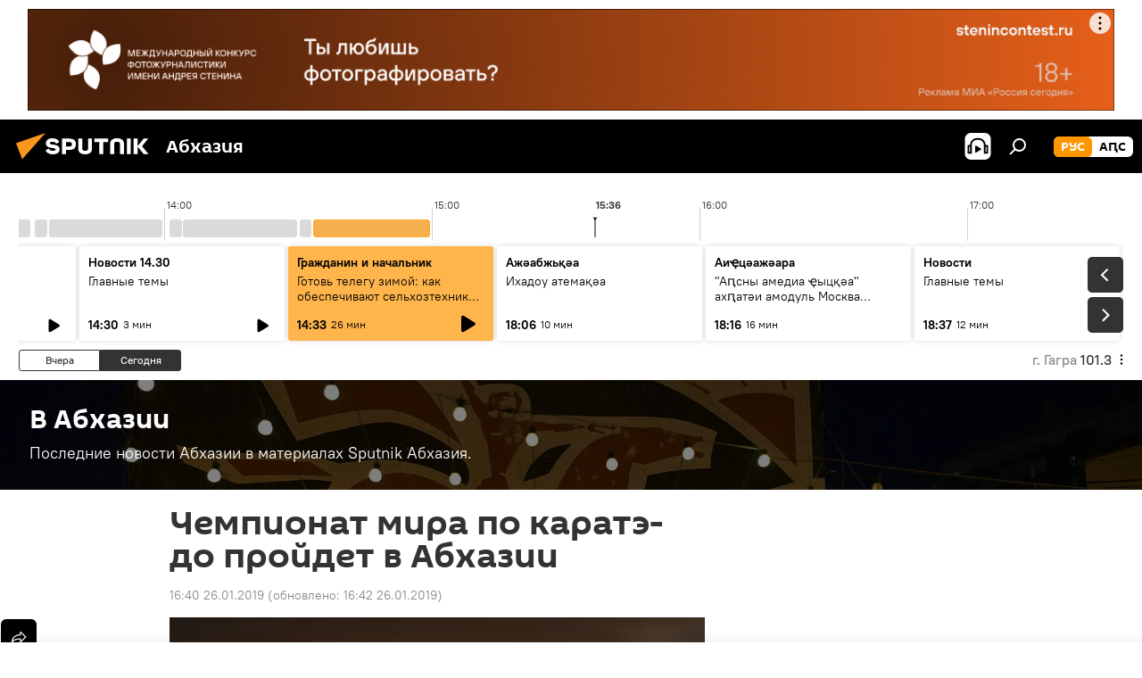

--- FILE ---
content_type: text/html; charset=utf-8
request_url: https://sputnik-abkhazia.ru/20190126/Chempionat-mira-po-karate-do-proydet-v-Abkhazii-1026427211.html
body_size: 23516
content:
<!DOCTYPE html><html lang="ru" data-lang="rus" data-charset="" dir="ltr"><head prefix="og: http://ogp.me/ns# fb: http://ogp.me/ns/fb# article: http://ogp.me/ns/article#"><title>Чемпионат мира по каратэ-до пройдет в Абхазии - 26.01.2019, Sputnik Абхазия</title><meta name="description" content="В чемпионате примут участие команды из стран Европы, Азии и Ближнего Востока. 26.01.2019, Sputnik Абхазия"><meta name="keywords" content="новости, общество, спорт, ахра абухба"><meta http-equiv="X-UA-Compatible" content="IE=edge,chrome=1"><meta http-equiv="Content-Type" content="text/html; charset=utf-8"><meta name="robots" content="index, follow, max-image-preview:large"><meta name="viewport" content="width=device-width, initial-scale=1.0, maximum-scale=1.0, user-scalable=yes"><meta name="HandheldFriendly" content="true"><meta name="MobileOptimzied" content="width"><meta name="referrer" content="always"><meta name="format-detection" content="telephone=no"><meta name="format-detection" content="address=no"><link rel="alternate" type="application/rss+xml" href="https://sputnik-abkhazia.ru/export/rss2/archive/index.xml"><link rel="canonical" href="https://sputnik-abkhazia.ru/20190126/Chempionat-mira-po-karate-do-proydet-v-Abkhazii-1026427211.html"><link rel="preload" as="image" href="https://cdnn1.img.sputnik-abkhazia.info/img/102595/92/1025959217_28:0:2097:1170_600x0_80_0_0_a252db43cd5110854b5c238da83184f2.jpg.webp"><link rel="preconnect" href="https://cdnn1.img.sputnik-abkhazia.info/images/"><link rel="dns-prefetch" href="https://cdnn1.img.sputnik-abkhazia.info/images/"><link rel="alternate" hreflang="ru" href="https://sputnik-abkhazia.ru/20190126/Chempionat-mira-po-karate-do-proydet-v-Abkhazii-1026427211.html"><link rel="alternate" hreflang="x-default" href="https://sputnik-abkhazia.ru/20190126/Chempionat-mira-po-karate-do-proydet-v-Abkhazii-1026427211.html"><link rel="apple-touch-icon" sizes="57x57" href="https://cdnn1.img.sputnik-abkhazia.info/i/favicon/favicon-57x57.png"><link rel="apple-touch-icon" sizes="60x60" href="https://cdnn1.img.sputnik-abkhazia.info/i/favicon/favicon-60x60.png"><link rel="apple-touch-icon" sizes="72x72" href="https://cdnn1.img.sputnik-abkhazia.info/i/favicon/favicon-72x72.png"><link rel="apple-touch-icon" sizes="76x76" href="https://cdnn1.img.sputnik-abkhazia.info/i/favicon/favicon-76x76.png"><link rel="apple-touch-icon" sizes="114x114" href="https://cdnn1.img.sputnik-abkhazia.info/i/favicon/favicon-114x114.png"><link rel="apple-touch-icon" sizes="120x120" href="https://cdnn1.img.sputnik-abkhazia.info/i/favicon/favicon-120x120.png"><link rel="apple-touch-icon" sizes="144x144" href="https://cdnn1.img.sputnik-abkhazia.info/i/favicon/favicon-144x144.png"><link rel="apple-touch-icon" sizes="152x152" href="https://cdnn1.img.sputnik-abkhazia.info/i/favicon/favicon-152x152.png"><link rel="apple-touch-icon" sizes="180x180" href="https://cdnn1.img.sputnik-abkhazia.info/i/favicon/favicon-180x180.png"><link rel="icon" type="image/png" sizes="192x192" href="https://cdnn1.img.sputnik-abkhazia.info/i/favicon/favicon-192x192.png"><link rel="icon" type="image/png" sizes="32x32" href="https://cdnn1.img.sputnik-abkhazia.info/i/favicon/favicon-32x32.png"><link rel="icon" type="image/png" sizes="96x96" href="https://cdnn1.img.sputnik-abkhazia.info/i/favicon/favicon-96x96.png"><link rel="icon" type="image/png" sizes="16x16" href="https://cdnn1.img.sputnik-abkhazia.info/i/favicon/favicon-16x16.png"><link rel="manifest" href="/project_data/manifest.json?4"><meta name="msapplication-TileColor" content="#F4F4F4"><meta name="msapplication-TileImage" content="https://cdnn1.img.sputnik-abkhazia.info/i/favicon/favicon-144x144.png"><meta name="theme-color" content="#F4F4F4"><link rel="shortcut icon" href="https://cdnn1.img.sputnik-abkhazia.info/i/favicon/favicon.ico"><meta property="fb:app_id" content="1115156141925298"><meta property="fb:pages" content="1016325075045830"><meta name="analytics:lang" content="rus"><meta name="analytics:title" content="Чемпионат мира по каратэ-до пройдет в Абхазии - 26.01.2019, Sputnik Абхазия"><meta name="analytics:keyw" content="Abkhazia, news, society, sports, person_Akhra_Abukhba, keyword_karateh"><meta name="analytics:rubric" content=""><meta name="analytics:tags" content="В Абхазии, Новости, Общество, Спорт, Ахра Абухба, каратэ"><meta name="analytics:site_domain" content="sputnik-abkhazia.ru"><meta name="analytics:article_id" content="1026427211"><meta name="analytics:url" content="https://sputnik-abkhazia.ru/20190126/Chempionat-mira-po-karate-do-proydet-v-Abkhazii-1026427211.html"><meta name="analytics:p_ts" content="1548510000"><meta name="analytics:author" content="Sputnik Абхазия"><meta name="analytics:isscroll" content="0"><meta property="og:url" content="https://sputnik-abkhazia.ru/20190126/Chempionat-mira-po-karate-do-proydet-v-Abkhazii-1026427211.html"><meta property="og:title" content="Чемпионат мира по каратэ-до пройдет в Абхазии"><meta property="og:description" content="В чемпионате примут участие команды из стран Европы, Азии и Ближнего Востока."><meta property="og:type" content="article"><meta property="og:site_name" content="Sputnik Абхазия"><meta property="og:locale" content="ru_AB"><meta property="og:image" content="https://cdnn1.img.sputnik-abkhazia.info/img/102595/92/1025959217_28:0:2097:1170_2072x0_60_0_0_d0bd1c6dfad993abaa36f3fd30f43de9.jpg.webp"><meta name="relap-image" content="https://cdnn1.img.sputnik-abkhazia.info/i/logo/logo-social.png"><meta name="twitter:card" content="summary_large_image"><meta name="twitter:image" content="https://cdnn1.img.sputnik-abkhazia.info/img/102595/92/1025959217_28:0:2097:1170_2072x0_60_0_0_d0bd1c6dfad993abaa36f3fd30f43de9.jpg.webp"><meta property="article:published_time" content="20190126T1640+0300"><meta property="article:modified_time" content="20190126T1642+0300"><meta property="article:author" content="Sputnik Абхазия"><link rel="author" href="https://sputnik-abkhazia.ru"><meta property="article:section" content="Новости"><meta property="article:tag" content="Новости"><meta property="article:tag" content="Общество"><meta property="article:tag" content="Спорт"><meta property="article:tag" content="Ахра Абухба"><meta name="relap-entity-id" content="1026427211"><meta property="fb:pages" content="1016325075045830"><link rel="amphtml" href="https://sputnik-abkhazia.ru/amp/20190126/Chempionat-mira-po-karate-do-proydet-v-Abkhazii-1026427211.html"><link rel="preload" as="style" onload="this.onload=null;this.rel='stylesheet'" type="text/css" href="https://cdnn1.img.sputnik-abkhazia.info/css/libs/fonts.min.css?911eb65935"><link rel="stylesheet" type="text/css" href="https://cdnn1.img.sputnik-abkhazia.info/css/common.min.css?9149894256"><link rel="stylesheet" type="text/css" href="https://cdnn1.img.sputnik-abkhazia.info/css/radioschedule.min.css?975ce1b4d"><link rel="stylesheet" type="text/css" href="https://cdnn1.img.sputnik-abkhazia.info/css/article.min.css?913fe17605"><script src="https://cdnn1.img.sputnik-abkhazia.info/min/js/dist/head.js?9c9052ef3"></script><script data-iub-purposes="1">var _paq = _paq || []; (function() {var stackDomain = window.location.hostname.split('.').reverse();var domain = stackDomain[1] + '.' + stackDomain[0];_paq.push(['setCDNMask', new RegExp('cdn(\\w+).img.'+domain)]); _paq.push(['setSiteId', 'sputnik_ab']); _paq.push(['trackPageView']); _paq.push(['enableLinkTracking']); var d=document, g=d.createElement('script'), s=d.getElementsByTagName('script')[0]; g.type='text/javascript'; g.defer=true; g.async=true; g.src='//a.sputniknews.com/js/sputnik.js'; s.parentNode.insertBefore(g,s); } )();</script><script type="text/javascript" src="https://cdnn1.img.sputnik-abkhazia.info/min/js/libs/banners/adfx.loader.bind.js?98d724fe2"></script><script>
                (window.yaContextCb = window.yaContextCb || []).push(() => {
                    replaceOriginalAdFoxMethods();
                    window.Ya.adfoxCode.hbCallbacks = window.Ya.adfoxCode.hbCallbacks || [];
                })
            </script><!--В <head> сайта один раз добавьте код загрузчика-->
<script>window.yaContextCb = window.yaContextCb || []</script>
<script src="https://yandex.ru/ads/system/context.js" async></script><script>var endlessScrollFirst = 1026427211; var endlessScrollUrl = '/services/article/infinity/'; var endlessScrollAlgorithm = ''; var endlessScrollQueue = [1060714190, 1060713953, 1060713601, 1060712206, 1060711507, 1060709915, 1060708633, 1060707945, 1060707014, 1060706962, 1060705839, 1060705292, 1060704207, 1060703907, 1060701541];</script><script>var endlessScrollFirst = 1026427211; var endlessScrollUrl = '/services/article/infinity/'; var endlessScrollAlgorithm = ''; var endlessScrollQueue = [1060714190, 1060713953, 1060713601, 1060712206, 1060711507, 1060709915, 1060708633, 1060707945, 1060707014, 1060706962, 1060705839, 1060705292, 1060704207, 1060703907, 1060701541];</script></head><body id="body" data-ab="a" data-emoji="0" class="site_ab m-page-article "><div class="schema_org" itemscope="itemscope" itemtype="https://schema.org/WebSite"><meta itemprop="name" content="Sputnik Абхазия"><meta itemprop="alternateName" content="Sputnik Абхазия"><meta itemprop="description" content="Свежие события и последние новости Абхазии. Фото и видео с места событий, темы дня, происшествия, аналитика."><a itemprop="url" href="https://sputnik-abkhazia.ru" title="Sputnik Абхазия"> </a><meta itemprop="image" content="https://sputnik-abkhazia.ru/i/logo/logo.png"></div><ul class="schema_org" itemscope="itemscope" itemtype="http://schema.org/BreadcrumbList"><li itemprop="itemListElement" itemscope="itemscope" itemtype="http://schema.org/ListItem"><meta itemprop="name" content="Sputnik Абхазия"><meta itemprop="position" content="1"><meta itemprop="item" content="https://sputnik-abkhazia.ru"><a itemprop="url" href="https://sputnik-abkhazia.ru" title="Sputnik Абхазия"> </a></li><li itemprop="itemListElement" itemscope="itemscope" itemtype="http://schema.org/ListItem"><meta itemprop="name" content="Новости"><meta itemprop="position" content="2"><meta itemprop="item" content="https://sputnik-abkhazia.ru/20190126/"><a itemprop="url" href="https://sputnik-abkhazia.ru/20190126/" title="Новости"> </a></li><li itemprop="itemListElement" itemscope="itemscope" itemtype="http://schema.org/ListItem"><meta itemprop="name" content="Чемпионат мира по каратэ-до пройдет в Абхазии"><meta itemprop="position" content="3"><meta itemprop="item" content="https://sputnik-abkhazia.ru/20190126/Chempionat-mira-po-karate-do-proydet-v-Abkhazii-1026427211.html"><a itemprop="url" href="https://sputnik-abkhazia.ru/20190126/Chempionat-mira-po-karate-do-proydet-v-Abkhazii-1026427211.html" title="Чемпионат мира по каратэ-до пройдет в Абхазии"> </a></li></ul><div class="container"><div class="banner m-before-header m-article-desktop" data-position="article_desktop_header" data-infinity="1"><aside class="banner__content"><iframe class="relap-runtime-iframe" style="position:absolute;top:-9999px;left:-9999px;visibility:hidden;" srcdoc="<script src='https://relap.io/v7/relap.js' data-relap-token='HvaPHeJmpVila25r'></script>"></iframe>


<!--AdFox START-->
<!--riaru-->
<!--Площадка: sputnik-abkhazia.ru / * / *-->
<!--Тип баннера: 100%x-->
<!--Расположение: 19023_bn23-х120-desk-->
<div id="adfox_163404078763476935_1"></div>
<script>
    window.yaContextCb.push(()=>{
        Ya.adfoxCode.create({
            ownerId: 249922,
            containerId: 'adfox_163404078763476935_1',
            params: {
                pp: 'btau',
                ps: 'ckao',
                p2: 'fluh',
                puid1: '',
                puid2: '',
                puid3: '',
                puid4: 'Abkhazia:news:society:sports:person_Akhra_Abukhba:keyword_karateh',
                puid5: ''
            }
        })
    })
</script></aside></div><div class="banner m-before-header m-article-mobile" data-position="article_mobile_header" data-infinity="1"><aside class="banner__content"><!--AdFox START-->
<!--riaru-->
<!--Площадка: sputnik-abkhazia.ru / * / *-->
<!--Тип баннера: 100%x-->
<!--Расположение: 19028-bn28-х100-mob-->
<div id="adfox_163404108399818262_1"></div>
<script>
    window.yaContextCb.push(()=>{
        Ya.adfoxCode.create({
            ownerId: 249922,
            containerId: 'adfox_163404108399818262_1',
            params: {
                pp: 'btaw',
                ps: 'ckao',
                p2: 'fluh',
                puid1: '',
                puid2: '',
                puid3: '',
                puid4: 'Abkhazia:news:society:sports:person_Akhra_Abukhba:keyword_karateh',
                puid5: ''
            }
        })
    })
</script></aside></div></div><div class="page" id="page"><div id="alerts"><script type="text/template" id="alertAfterRegisterTemplate">
                    
                        <div class="auth-alert m-hidden" id="alertAfterRegister">
                            <div class="auth-alert__text">
                                <%- data.success_title %> <br />
                                <%- data.success_email_1 %>
                                <span class="m-email"></span>
                                <%- data.success_email_2 %>
                            </div>
                            <div class="auth-alert__btn">
                                <button class="form__btn m-min m-black confirmEmail">
                                    <%- data.send %>
                                </button>
                            </div>
                        </div>
                    
                </script><script type="text/template" id="alertAfterRegisterNotifyTemplate">
                    
                        <div class="auth-alert" id="alertAfterRegisterNotify">
                            <div class="auth-alert__text">
                                <%- data.golink_1 %>
                                <span class="m-email">
                                    <%- user.mail %>
                                </span>
                                <%- data.golink_2 %>
                            </div>
                            <% if (user.registerConfirmCount <= 2 ) {%>
                                <div class="auth-alert__btn">
                                    <button class="form__btn m-min m-black confirmEmail">
                                        <%- data.send %>
                                    </button>
                                </div>
                            <% } %>
                        </div>
                    
                </script></div><div class="anchor" id="anchor"><div class="header " id="header"><div class="m-relative"><div class="container m-header"><div class="header__wrap"><div class="header__name"><div class="header__logo"><a href="/" title="Sputnik Абхазия"><svg xmlns="http://www.w3.org/2000/svg" width="176" height="44" viewBox="0 0 176 44" fill="none"><path class="chunk_1" fill-rule="evenodd" clip-rule="evenodd" d="M45.8073 18.3817C45.8073 19.5397 47.1661 19.8409 49.3281 20.0417C54.1074 20.4946 56.8251 21.9539 56.8461 25.3743C56.8461 28.7457 54.2802 30.9568 48.9989 30.9568C44.773 30.9568 42.1067 29.1496 41 26.5814L44.4695 24.5688C45.3754 25.9277 46.5334 27.0343 49.4005 27.0343C51.3127 27.0343 52.319 26.4296 52.319 25.5751C52.319 24.5665 51.6139 24.2163 48.3942 23.866C43.7037 23.3617 41.3899 22.0029 41.3899 18.5824C41.3899 15.9675 43.3511 13 48.9359 13C52.9611 13 55.6274 14.8095 56.4305 17.1746L53.1105 19.1358C53.0877 19.1012 53.0646 19.0657 53.041 19.0295C52.4828 18.1733 51.6672 16.9224 48.6744 16.9224C46.914 16.9224 45.8073 17.4758 45.8073 18.3817ZM67.4834 13.3526H59.5918V30.707H64.0279V26.0794H67.4484C72.1179 26.0794 75.0948 24.319 75.0948 19.6401C75.0854 15.3138 72.6199 13.3526 67.4834 13.3526ZM67.4834 22.206H64.0186V17.226H67.4834C69.8975 17.226 70.654 18.0291 70.654 19.6891C70.6587 21.6527 69.6524 22.206 67.4834 22.206ZM88.6994 24.7206C88.6994 26.2289 87.4924 27.0857 85.3794 27.0857C83.3178 27.0857 82.1597 26.2289 82.1597 24.7206V13.3526H77.7236V25.0264C77.7236 28.6477 80.7425 30.9615 85.4704 30.9615C89.9999 30.9615 93.1168 28.8601 93.1168 25.0264V13.3526H88.6808L88.6994 24.7206ZM136.583 13.3526H132.159V30.7023H136.583V13.3526ZM156.097 13.3526L149.215 21.9235L156.45 30.707H151.066L144.276 22.4559V30.707H139.85V13.3526H144.276V21.8021L151.066 13.3526H156.097ZM95.6874 17.226H101.221V30.707H105.648V17.226H111.181V13.3526H95.6874V17.226ZM113.49 18.7342C113.49 15.2134 116.458 13 121.085 13C125.715 13 128.888 15.0616 128.902 18.7342V30.707H124.466V18.935C124.466 17.6789 123.259 16.8734 121.146 16.8734C119.094 16.8734 117.926 17.6789 117.926 18.935V30.707H113.49V18.7342Z" fill="white"></path><path class="chunk_2" d="M41 7L14.8979 36.5862L8 18.431L41 7Z" fill="#F8961D"></path></svg></a></div><div class="header__project"><span class="header__project-title">Абхазия</span></div></div><div class="header__controls" data-nosnippet=""><div class="share m-header" data-id="1026427211" data-url="https://sputnik-abkhazia.ru/20190126/Chempionat-mira-po-karate-do-proydet-v-Abkhazii-1026427211.html" data-title="Чемпионат мира по каратэ-до пройдет в Абхазии"></div><div class="header__menu"><span class="header__menu-item header__menu-item-radioButton" id="radioButton" data-stream="https://nfw.ria.ru/flv/audio.aspx?ID=38841761&amp;type=mp3"><svg class="svg-icon"><use xmlns:xlink="http://www.w3.org/1999/xlink" xlink:href="/i/sprites/package/inline.svg?63#radio2"></use></svg></span><span class="header__menu-item" data-modal-open="search"><svg class="svg-icon"><use xmlns:xlink="http://www.w3.org/1999/xlink" xlink:href="/i/sprites/package/inline.svg?63#search"></use></svg></span></div><div class="switcher m-double"><div class="switcher__label"><span class="switcher__title">рус</span><span class="switcher__icon"><svg class="svg-icon"><use xmlns:xlink="http://www.w3.org/1999/xlink" xlink:href="/i/sprites/package/inline.svg?63#arrowDown"></use></svg></span></div><div class="switcher__dropdown"><div translate="no" class="notranslate"><div class="switcher__list"><a href="https://sputnik-abkhazia.ru/" class="switcher__link m-selected"><span class="switcher__project">Sputnik Абхазия</span><span class="switcher__abbr" data-abbr="рус">рус</span><i class="switcher__accept"><svg class="svg-icon"><use xmlns:xlink="http://www.w3.org/1999/xlink" xlink:href="/i/sprites/package/inline.svg?63#ok"></use></svg></i></a><a href="https://sputnik-abkhazia.info/" class="switcher__link"><span class="switcher__project">Sputnik Аҧсны</span><span class="switcher__abbr" data-abbr="аԤс">аԤс</span></a></div></div></div></div></div></div></div></div></div></div><script>var GLOBAL = GLOBAL || {}; GLOBAL.translate = {}; GLOBAL.rtl = 0; GLOBAL.lang = "rus"; GLOBAL.design = "ab"; GLOBAL.charset = ""; GLOBAL.project = "sputnik_ab"; GLOBAL.htmlCache = 1; GLOBAL.translate.search = {}; GLOBAL.translate.search.notFound = "Ничего не найдено"; GLOBAL.translate.search.stringLenght = "Введите больше букв для поиска"; GLOBAL.www = "https://sputnik-abkhazia.ru"; GLOBAL.seo = {}; GLOBAL.seo.title = ""; GLOBAL.seo.keywords = ""; GLOBAL.seo.description = ""; GLOBAL.sock = {}; GLOBAL.sock.server = "https://cm.sputniknews.com/chat"; GLOBAL.sock.lang = "rus"; GLOBAL.sock.project = "sputnik_ab"; GLOBAL.social = {}; GLOBAL.social.fbID = "1115156141925298"; GLOBAL.share = [ { name: 'telegram', mobile: false },{ name: 'vk', mobile: false },{ name: 'odnoklassniki', mobile: false },{ name: 'twitter', mobile: false },{ name: 'messenger', mobile: true } ]; GLOBAL.csrf_token = ''; GLOBAL.search = {}; GLOBAL.auth = {}; GLOBAL.auth.status = 'error'; GLOBAL.auth.provider = ''; GLOBAL.auth.twitter = '/id/twitter/request/'; GLOBAL.auth.facebook = '/id/facebook/request/'; GLOBAL.auth.vkontakte = '/id/vkontakte/request/'; GLOBAL.auth.google = '/id/google/request/'; GLOBAL.auth.ok = '/id/ok/request/'; GLOBAL.auth.apple = '/id/apple/request/'; GLOBAL.auth.moderator = ''; GLOBAL.user = {}; GLOBAL.user.id = ""; GLOBAL.user.emailActive = ""; GLOBAL.user.registerConfirmCount = 0; GLOBAL.article = GLOBAL.article || {}; GLOBAL.article.id = 1026427211; GLOBAL.article.chat_expired = !!1; GLOBAL.chat = GLOBAL.chat || {}; GLOBAL.chat.show = !!1; GLOBAL.locale = {"convertDate":{"yesterday":"\u0432\u0447\u0435\u0440\u0430","hours":{"nominative":"%{s} \u043c\u0438\u043d\u0443\u0442\u0443 \u043d\u0430\u0437\u0430\u0434","genitive":"%{s} \u043c\u0438\u043d\u0443\u0442\u044b \u043d\u0430\u0437\u0430\u0434"},"minutes":{"nominative":"%{s} \u0447\u0430\u0441 \u043d\u0430\u0437\u0430\u0434","genitive":"%{s} \u0447\u0430\u0441\u0430 \u043d\u0430\u0437\u0430\u0434"}},"js_templates":{"unread":"\u041d\u0435\u043f\u0440\u043e\u0447\u0438\u0442\u0430\u043d\u043d\u044b\u0435","you":"\u0412\u044b","author":"\u0430\u0432\u0442\u043e\u0440","report":"\u041f\u043e\u0436\u0430\u043b\u043e\u0432\u0430\u0442\u044c\u0441\u044f","reply":"\u041e\u0442\u0432\u0435\u0442\u0438\u0442\u044c","block":"\u0417\u0430\u0431\u043b\u043e\u043a\u0438\u0440\u043e\u0432\u0430\u0442\u044c","remove":"\u0423\u0434\u0430\u043b\u0438\u0442\u044c","closeall":"\u0417\u0430\u043a\u0440\u044b\u0442\u044c \u0432\u0441\u0435","notifications":"Notificaciones","disable_twelve":"\u041e\u0442\u043a\u043b\u044e\u0447\u0438\u0442\u044c \u043d\u0430 12 \u0447\u0430\u0441\u043e\u0432","new_message":"\u041d\u043e\u0432\u043e\u0435 \u0441\u043e\u043e\u0431\u0449\u0435\u043d\u0438\u0435 \u043e\u0442sputniknews.ru","acc_block":"\u0412\u0430\u0448 \u0430\u043a\u043a\u0430\u0443\u043d\u0442 \u0437\u0430\u0431\u043b\u043e\u043a\u0438\u0440\u043e\u0432\u0430\u043d \u0430\u0434\u043c\u0438\u043d\u0438\u0441\u0442\u0440\u0430\u0442\u043e\u0440\u043e\u043c \u0441\u0430\u0439\u0442\u0430","acc_unblock":"\u0412\u0430\u0448 \u0430\u043a\u043a\u0430\u0443\u043d\u0442 \u0440\u0430\u0437\u0431\u043b\u043e\u043a\u0438\u0440\u043e\u0432\u0430\u043d \u0430\u0434\u043c\u0438\u043d\u0438\u0441\u0442\u0440\u0430\u0442\u043e\u0440\u043e\u043c \u0441\u0430\u0439\u0442\u0430","you_subscribe_1":"\u0412\u044b \u043f\u043e\u0434\u043f\u0438\u0441\u0430\u043d\u044b \u043d\u0430 \u0442\u0435\u043c\u0443 ","you_subscribe_2":"\u0423\u043f\u0440\u0430\u0432\u043b\u044f\u0442\u044c \u0441\u0432\u043e\u0438\u043c\u0438 \u043f\u043e\u0434\u043f\u0438\u0441\u043a\u0430\u043c\u0438 \u0432\u044b \u043c\u043e\u0436\u0435\u0442\u0435 \u0432 \u043b\u0438\u0447\u043d\u043e\u043c \u043a\u0430\u0431\u0438\u043d\u0435\u0442\u0435","you_received_warning_1":"\u0412\u044b \u043f\u043e\u043b\u0443\u0447\u0438\u043b\u0438 ","you_received_warning_2":" \u043f\u0440\u0435\u0434\u0443\u043f\u0440\u0435\u0436\u0434\u0435\u043d\u0438\u0435. \u0423\u0432\u0430\u0436\u0430\u0439\u0442\u0435 \u0434\u0440\u0443\u0433\u0438\u0445 \u0443\u0447\u0430\u0441\u0442\u043d\u0438\u043a\u043e\u0432 \u0438 \u043d\u0435 \u043d\u0430\u0440\u0443\u0448\u0430\u0439\u0442\u0435 \u043f\u0440\u0430\u0432\u0438\u043b\u0430 \u043a\u043e\u043c\u043c\u0435\u043d\u0442\u0438\u0440\u043e\u0432\u0430\u043d\u0438\u044f. \u041f\u043e\u0441\u043b\u0435 \u0442\u0440\u0435\u0442\u044c\u0435\u0433\u043e \u043d\u0430\u0440\u0443\u0448\u0435\u043d\u0438\u044f \u0432\u044b \u0431\u0443\u0434\u0435\u0442\u0435 \u0437\u0430\u0431\u043b\u043e\u043a\u0438\u0440\u043e\u0432\u0430\u043d\u044b \u043d\u0430 12 \u0447\u0430\u0441\u043e\u0432.","block_time":"\u0421\u0440\u043e\u043a \u0431\u043b\u043e\u043a\u0438\u0440\u043e\u0432\u043a\u0438: ","hours":" \u0447\u0430\u0441\u043e\u0432","forever":"\u043d\u0430\u0432\u0441\u0435\u0433\u0434\u0430","feedback":"\u0421\u0432\u044f\u0437\u0430\u0442\u044c\u0441\u044f","my_subscriptions":"\u041c\u043e\u0438 \u043f\u043e\u0434\u043f\u0438\u0441\u043a\u0438","rules":"\u041f\u0440\u0430\u0432\u0438\u043b\u0430 \u043a\u043e\u043c\u043c\u0435\u043d\u0442\u0438\u0440\u043e\u0432\u0430\u043d\u0438\u044f \u043c\u0430\u0442\u0435\u0440\u0438\u0430\u043b\u043e\u0432","chat":"\u0427\u0430\u0442: ","chat_new_messages":"\u041d\u043e\u0432\u044b\u0435 \u0441\u043e\u043e\u0431\u0449\u0435\u043d\u0438\u044f \u0432 \u0447\u0430\u0442\u0435","chat_moder_remove_1":"\u0412\u0430\u0448\u0435 \u0441\u043e\u043e\u0431\u0449\u0435\u043d\u0438\u0435 ","chat_moder_remove_2":" \u0431\u044b\u043b\u043e \u0443\u0434\u0430\u043b\u0435\u043d\u043e \u0430\u0434\u043c\u0438\u043d\u0438\u0441\u0442\u0440\u0430\u0442\u043e\u0440\u043e\u043c","chat_close_time_1":"\u0412 \u0447\u0430\u0442\u0435 \u043d\u0438\u043a\u0442\u043e \u043d\u0435 \u043f\u0438\u0441\u0430\u043b \u0431\u043e\u043b\u044c\u0448\u0435 12 \u0447\u0430\u0441\u043e\u0432, \u043e\u043d \u0437\u0430\u043a\u0440\u043e\u0435\u0442\u0441\u044f \u0447\u0435\u0440\u0435\u0437 ","chat_close_time_2":" \u0447\u0430\u0441\u043e\u0432","chat_new_emoji_1":"\u041d\u043e\u0432\u044b\u0435 \u0440\u0435\u0430\u043a\u0446\u0438\u0438 ","chat_new_emoji_2":" \u0432\u0430\u0448\u0435\u043c\u0443 \u0441\u043e\u043e\u0431\u0449\u0435\u043d\u0438\u044e ","chat_message_reply_1":"\u041d\u0430 \u0432\u0430\u0448 \u043a\u043e\u043c\u043c\u0435\u043d\u0442\u0430\u0440\u0438\u0439 ","chat_message_reply_2":" \u043e\u0442\u0432\u0435\u0442\u0438\u043b \u043f\u043e\u043b\u044c\u0437\u043e\u0432\u0430\u0442\u0435\u043b\u044c ","chat_verify_message":"\n \u0421\u043f\u0430\u0441\u0438\u0431\u043e! \u0412\u0430\u0448\u0435 \u0441\u043e\u043e\u0431\u0449\u0435\u043d\u0438\u0435 \u0431\u0443\u0434\u0435\u0442 \u043e\u043f\u0443\u0431\u043b\u0438\u043a\u043e\u0432\u0430\u043d\u043e \u043f\u043e\u0441\u043b\u0435 \u043f\u0440\u043e\u0432\u0435\u0440\u043a\u0438 \u043c\u043e\u0434\u0435\u0440\u0430\u0442\u043e\u0440\u0430\u043c\u0438 \u0441\u0430\u0439\u0442\u0430.\n ","emoji_1":"\u041d\u0440\u0430\u0432\u0438\u0442\u0441\u044f","emoji_2":"\u0425\u0430-\u0425\u0430","emoji_3":"\u0423\u0434\u0438\u0432\u0438\u0442\u0435\u043b\u044c\u043d\u043e","emoji_4":"\u0413\u0440\u0443\u0441\u0442\u043d\u043e","emoji_5":"\u0412\u043e\u0437\u043c\u0443\u0442\u0438\u0442\u0435\u043b\u044c\u043d\u043e","emoji_6":"\u041d\u0435 \u043d\u0440\u0430\u0432\u0438\u0442\u0441\u044f","site_subscribe_podcast":{"success":"\u0421\u043f\u0430\u0441\u0438\u0431\u043e, \u0432\u044b \u043f\u043e\u0434\u043f\u0438\u0441\u0430\u043d\u044b \u043d\u0430 \u0440\u0430\u0441\u0441\u044b\u043b\u043a\u0443! \u041d\u0430\u0441\u0442\u0440\u043e\u0438\u0442\u044c \u0438\u043b\u0438 \u043e\u0442\u043c\u0435\u043d\u0438\u0442\u044c \u043f\u043e\u0434\u043f\u0438\u0441\u043a\u0443 \u043c\u043e\u0436\u043d\u043e \u0432 \u043b\u0438\u0447\u043d\u043e\u043c \u043a\u0430\u0431\u0438\u043d\u0435\u0442\u0435","subscribed":"\u0412\u044b \u0443\u0436\u0435 \u043f\u043e\u0434\u043f\u0438\u0441\u0430\u043d\u044b \u043d\u0430 \u044d\u0442\u0443 \u0440\u0430\u0441\u0441\u044b\u043b\u043a\u0443","error":"\u041f\u0440\u043e\u0438\u0437\u043e\u0448\u043b\u0430 \u043d\u0435\u043f\u0440\u0435\u0434\u0432\u0438\u0434\u0435\u043d\u043d\u0430\u044f \u043e\u0448\u0438\u0431\u043a\u0430. \u041f\u043e\u0436\u0430\u043b\u0443\u0439\u0441\u0442\u0430, \u043f\u043e\u0432\u0442\u043e\u0440\u0438\u0442\u0435 \u043f\u043e\u043f\u044b\u0442\u043a\u0443 \u043f\u043e\u0437\u0436\u0435"}},"smartcaptcha":{"site_key":"ysc1_Zf0zfLRI3tRHYHJpbX6EjjBcG1AhG9LV0dmZQfJu8ba04c1b"}}; GLOBAL = {...GLOBAL, ...{"subscribe":{"@attributes":{"ratio":"1"},"email":"\u0412\u0432\u0435\u0434\u0438\u0442\u0435 e-mail","button":"\u041f\u043e\u0434\u043f\u0438\u0441\u0430\u0442\u044c\u0441\u044f","send":"\u0421\u043f\u0430\u0441\u0438\u0431\u043e, \u0432\u0430\u043c \u043e\u0442\u043f\u0440\u0430\u0432\u043b\u0435\u043d\u043e \u043f\u0438\u0441\u044c\u043c\u043e \u0441\u043e \u0441\u0441\u044b\u043b\u043a\u043e\u0439 \u0434\u043b\u044f \u043f\u043e\u0434\u0442\u0432\u0435\u0440\u0436\u0434\u0435\u043d\u0438\u044f \u043f\u043e\u0434\u043f\u0438\u0441\u043a\u0438","subscribe":"\u0421\u043f\u0430\u0441\u0438\u0431\u043e, \u0432\u044b \u043f\u043e\u0434\u043f\u0438\u0441\u0430\u043d\u044b \u043d\u0430 \u0440\u0430\u0441\u0441\u044b\u043b\u043a\u0443! \u041d\u0430\u0441\u0442\u0440\u043e\u0438\u0442\u044c \u0438\u043b\u0438 \u043e\u0442\u043c\u0435\u043d\u0438\u0442\u044c \u043f\u043e\u0434\u043f\u0438\u0441\u043a\u0443 \u043c\u043e\u0436\u043d\u043e \u0432 \u043b\u0438\u0447\u043d\u043e\u043c \u043a\u0430\u0431\u0438\u043d\u0435\u0442\u0435","confirm":"\u0412\u044b \u0443\u0436\u0435 \u043f\u043e\u0434\u043f\u0438\u0441\u0430\u043d\u044b \u043d\u0430 \u044d\u0442\u0443 \u0440\u0430\u0441\u0441\u044b\u043b\u043a\u0443"}}}; GLOBAL.js = {}; GLOBAL.js.videoplayer = "https://cdnn1.img.sputnik-abkhazia.info/min/js/dist/videoplayer.js?9651130d6"; GLOBAL.userpic = "/userpic/"; GLOBAL.gmt = ""; GLOBAL.tz = "+0300"; GLOBAL.projectList = [ { title: 'Международный', country: [ { title: 'Английский', url: 'https://sputnikglobe.com', flag: 'flags-INT', lang: 'International', lang2: 'English' }, ] }, { title: 'Ближний Восток', country: [ { title: 'Арабский', url: 'https://sarabic.ae/', flag: 'flags-INT', lang: 'Sputnik عربي', lang2: 'Arabic' }, { title: 'Турецкий', url: 'https://anlatilaninotesi.com.tr/', flag: 'flags-TUR', lang: 'Türkiye', lang2: 'Türkçe' }, { title: 'Фарси', url: 'https://spnfa.ir/', flag: 'flags-INT', lang: 'Sputnik ایران', lang2: 'Persian' }, { title: 'Дари', url: 'https://sputnik.af/', flag: 'flags-INT', lang: 'Sputnik افغانستان', lang2: 'Dari' }, ] }, { title: 'Латинская Америка', country: [ { title: 'Испанский', url: 'https://noticiaslatam.lat/', flag: 'flags-INT', lang: 'Mundo', lang2: 'Español' }, { title: 'Португальский', url: 'https://noticiabrasil.net.br/', flag: 'flags-BRA', lang: 'Brasil', lang2: 'Português' }, ] }, { title: 'Южная Азия', country: [ { title: 'Хинди', url: 'https://hindi.sputniknews.in', flag: 'flags-IND', lang: 'भारत', lang2: 'हिंदी' }, { title: 'Английский', url: 'https://sputniknews.in', flag: 'flags-IND', lang: 'India', lang2: 'English' }, ] }, { title: 'Восточная и Юго-Восточная Азия', country: [ { title: 'Вьетнамский', url: 'https://kevesko.vn/', flag: 'flags-VNM', lang: 'Việt Nam', lang2: 'Tiếng Việt' }, { title: 'Японский', url: 'https://sputniknews.jp/', flag: 'flags-JPN', lang: '日本', lang2: '日本語' }, { title: 'Китайский', url: 'https://sputniknews.cn/', flag: 'flags-CHN', lang: '中国', lang2: '中文' }, ] }, { title: 'Центральная Азия', country: [ { title: 'Казахский', url: 'https://sputnik.kz/', flag: 'flags-KAZ', lang: 'Қазақстан', lang2: 'Қазақ тілі' }, { title: 'Киргизский', url: 'https://sputnik.kg/', flag: 'flags-KGZ', lang: 'Кыргызстан', lang2: 'Кыргызча' }, { title: 'Узбекский', url: 'https://oz.sputniknews.uz/', flag: 'flags-UZB', lang: 'Oʻzbekiston', lang2: 'Ўзбекча' }, { title: 'Таджикский', url: 'https://sputnik.tj/', flag: 'flags-TJK', lang: 'Тоҷикистон', lang2: 'Тоҷикӣ' }, ] }, { title: 'Африка', country: [ { title: 'Французский', url: 'https://fr.sputniknews.africa/', flag: 'flags-INT', lang: 'Afrique', lang2: 'Français' }, { title: 'Английский', url: 'https://en.sputniknews.africa', flag: 'flags-INT', lang: 'Africa', lang2: 'English' }, ] }, { title: 'Кавказ', country: [ { title: 'Армянский', url: 'https://arm.sputniknews.ru/', flag: 'flags-ARM', lang: 'Արմենիա', lang2: 'Հայերեն' }, { title: 'Абхазский', url: 'https://sputnik-abkhazia.info/', flag: 'flags-ABH', lang: 'Аҧсны', lang2: 'Аҧсышәала' }, { title: 'Осетинский', url: 'https://sputnik-ossetia.com/', flag: 'flags-OST', lang: 'Хуссар Ирыстон', lang2: 'Иронау' }, { title: 'Азербайджанский', url: 'https://sputnik.az/', flag: 'flags-AZE', lang: 'Azərbaycan', lang2: 'Аzərbaycanca' }, ] }, { title: 'Европа', country: [ { title: 'Сербский', url: 'https://sputnikportal.rs/', flag: 'flags-SRB', lang: 'Србиjа', lang2: 'Српски' }, { title: 'Русский', url: 'https://lv.sputniknews.ru/', flag: 'flags-LVA', lang: 'Latvija', lang2: 'Русский' }, { title: 'Русский', url: 'https://lt.sputniknews.ru/', flag: 'flags-LTU', lang: 'Lietuva', lang2: 'Русский' }, { title: 'Молдавский', url: 'https://md.sputniknews.com/', flag: 'flags-MDA', lang: 'Moldova', lang2: 'Moldovenească' }, { title: 'Белорусский', url: 'https://bel.sputnik.by/', flag: 'flags-BLR', lang: 'Беларусь', lang2: 'Беларускi' } ] }, ];</script><div class="wrapper" id="endless" data-infinity-max-count="2"><div class="radioschedule"><div class="radioschedule__inner"><div class="radioschedule__time"><div class="radioschedule__time-scroll"><div class="radioschedule__time-list"><div class="radioschedule__time-day"><div class="radioschedule__time-line-item" style="left: 0px;">00:00</div><div class="radioschedule__time-line-item" style="left: 300px;">01:00</div><div class="radioschedule__time-line-item" style="left: 600px;">02:00</div><div class="radioschedule__time-line-item" style="left: 900px;">03:00</div><div class="radioschedule__time-line-item" style="left: 1200px;">04:00</div><div class="radioschedule__time-line-item" style="left: 1500px;">05:00</div><div class="radioschedule__time-line-item" style="left: 1800px;">06:00</div><div class="radioschedule__time-line-item" style="left: 2100px;">07:00</div><div class="radioschedule__time-line-item" style="left: 2400px;">08:00</div><div class="radioschedule__time-line-item" style="left: 2700px;">09:00</div><div class="radioschedule__time-line-item" style="left: 3000px;">10:00</div><div class="radioschedule__time-line-item" style="left: 3300px;">11:00</div><div class="radioschedule__time-line-item" style="left: 3600px;">12:00</div><div class="radioschedule__time-line-item" style="left: 3900px;">13:00</div><div class="radioschedule__time-line-item" style="left: 4200px;">14:00</div><div class="radioschedule__time-line-item" style="left: 4500px;">15:00</div><div class="radioschedule__time-line-item" style="left: 4800px;">16:00</div><div class="radioschedule__time-line-item" style="left: 5100px;">17:00</div><div class="radioschedule__time-line-item" style="left: 5400px;">18:00</div><div class="radioschedule__time-line-item" style="left: 5700px;">19:00</div><div class="radioschedule__time-line-item" style="left: 6000px;">20:00</div><div class="radioschedule__time-line-item" style="left: 6300px;">21:00</div><div class="radioschedule__time-line-item" style="left: 6600px;">22:00</div><div class="radioschedule__time-line-item" style="left: 6900px;">23:00</div><div class="radioschedule__time-list-item" data-pos="8" data-start="1769576400" data-end="1769578200" style="left: 2400.015px; width: 151.544166666667px"></div><div class="radioschedule__time-list-item" data-pos="8" data-start="1769578200" data-end="1769594460" style="left: 2549.99508333333px; width: 152.571666666667px"></div><div class="radioschedule__time-list-item" data-pos="13" data-start="1769594460" data-end="1769594640" style="left: 3906.07091666667px; width: 14.3385833333333px"></div><div class="radioschedule__time-list-item" data-pos="13" data-start="1769594640" data-end="1769596260" style="left: 3922.21616666667px; width: 125.758666666667px"></div><div class="radioschedule__time-list-item" data-pos="13" data-start="1769596260" data-end="1769596440" style="left: 4052.80366666667px; width: 14.8786666666667px"></div><div class="radioschedule__time-list-item" data-pos="13" data-start="1769596440" data-end="1769598060" style="left: 4069.488px; width: 127.576166666667px"></div><div class="radioschedule__time-list-item" data-pos="14" data-start="1769598060" data-end="1769598240" style="left: 4205.34691666667px; width: 12.3975px"></div><div class="radioschedule__time-list-item" data-pos="14" data-start="1769598240" data-end="1769599800" style="left: 4219.42925px; width: 129.32925px"></div><div class="radioschedule__time-list-item" data-pos="14" data-start="1769599800" data-end="1769599980" style="left: 4351.98183333333px; width: 13.8325px"></div><div class="radioschedule__time-list-item" data-pos="14" data-start="1769599980" data-end="1769612460" style="left: 4367.49925px; width: 131.39975px"></div><div class="radioschedule__time-list-item" data-pos="18" data-start="1769612460" data-end="1769612700" style="left: 5405.318px; width: 16.14425px"></div><div class="radioschedule__time-list-item" data-pos="18" data-start="1769612700" data-end="1769614440" style="left: 5423.27716666667px; width: 123.14675px"></div><div class="radioschedule__time-list-item" data-pos="18" data-start="1769614440" data-end="1769614440" style="left: 5567.735px; width: -0.0989166666666667px"></div><div class="radioschedule__time-list-item" data-pos="18" data-start="1769614440" data-end="1769614860" style="left: 5569.15525px; width: 33.3770833333333px"></div><div class="radioschedule__time-list-item" data-pos="18" data-start="1769614860" data-end="1769623260" style="left: 5604.39425px; width: 89.1659166666667px"></div><div class="radioschedule__time-list-item" data-pos="21" data-start="1769623260" data-end="1769623500" style="left: 6305.318px; width: 16.14425px"></div><div class="radioschedule__time-list-item" data-pos="21" data-start="1769623500" data-end="1769625240" style="left: 6323.27716666667px; width: 123.14675px"></div><div class="radioschedule__time-list-item" data-pos="21" data-start="1769625240" data-end="1769625660" style="left: 6469.15525px; width: 33.3770833333333px"></div><div class="radioschedule__time-list-item" data-pos="21" data-start="1769625660" data-end="1769626742" style="left: 6504.39425px; width: 89.1659166666667px"></div></div><div class="radioschedule__time-day"><div class="radioschedule__time-line-item" style="left: 0px;">00:00</div><div class="radioschedule__time-line-item" style="left: 300px;">01:00</div><div class="radioschedule__time-line-item" style="left: 600px;">02:00</div><div class="radioschedule__time-line-item" style="left: 900px;">03:00</div><div class="radioschedule__time-line-item" style="left: 1200px;">04:00</div><div class="radioschedule__time-line-item" style="left: 1500px;">05:00</div><div class="radioschedule__time-line-item" style="left: 1800px;">06:00</div><div class="radioschedule__time-line-item" style="left: 2100px;">07:00</div><div class="radioschedule__time-line-item" style="left: 2400px;">08:00</div><div class="radioschedule__time-line-item" style="left: 2700px;">09:00</div><div class="radioschedule__time-line-item" style="left: 3000px;">10:00</div><div class="radioschedule__time-line-item" style="left: 3300px;">11:00</div><div class="radioschedule__time-line-item" style="left: 3600px;">12:00</div><div class="radioschedule__time-line-item" style="left: 3900px;">13:00</div><div class="radioschedule__time-line-item" style="left: 4200px;">14:00</div><div class="radioschedule__time-line-item" style="left: 4500px;">15:00</div><div class="radioschedule__time-line-item" style="left: 4800px;">16:00</div><div class="radioschedule__time-line-item" style="left: 5100px;">17:00</div><div class="radioschedule__time-line-item" style="left: 5400px;">18:00</div><div class="radioschedule__time-line-item" style="left: 5700px;">19:00</div><div class="radioschedule__time-line-item" style="left: 6000px;">20:00</div><div class="radioschedule__time-line-item" style="left: 6300px;">21:00</div><div class="radioschedule__time-line-item" style="left: 6600px;">22:00</div><div class="radioschedule__time-line-item" style="left: 6900px;">23:00</div><div class="radioschedule__time-list-item" data-pos="8" data-start="1769662800" data-end="1769664600" style="left: 2400.00716666667px; width: 152.59125px"></div><div class="radioschedule__time-list-item" data-pos="8" data-start="1769664600" data-end="1769680920" style="left: 2549.9945px; width: 152.586916666667px"></div><div class="radioschedule__time-list-item" data-pos="13" data-start="1769680920" data-end="1769681100" style="left: 3907.75675px; width: 16.741px"></div><div class="radioschedule__time-list-item" data-pos="13" data-start="1769681100" data-end="1769682660" style="left: 3926.25208333333px; width: 122.650583333333px"></div><div class="radioschedule__time-list-item" data-pos="13" data-start="1769682660" data-end="1769682840" style="left: 4053.76575px; width: 14.0455833333333px"></div><div class="radioschedule__time-list-item" data-pos="13" data-start="1769682840" data-end="1769684460" style="left: 4069.56541666667px; width: 127.887916666667px"></div><div class="radioschedule__time-list-item" data-pos="14" data-start="1769684460" data-end="1769684640" style="left: 4205.45208333333px; width: 13.4685833333333px"></div><div class="radioschedule__time-list-item" data-pos="14" data-start="1769684640" data-end="1769686200" style="left: 4220.45225px; width: 127.07075px"></div><div class="radioschedule__time-list-item" data-pos="14" data-start="1769686200" data-end="1769686380" style="left: 4351.059px; width: 13.4340833333333px"></div><div class="radioschedule__time-list-item" data-pos="14" data-start="1769686380" data-end="1769699160" style="left: 4366.03325px; width: 131.268083333333px"></div><div class="radioschedule__time-list-item" data-pos="18" data-start="1769699160" data-end="1769699760" style="left: 5429.31791666667px; width: 50.2888333333333px"></div><div class="radioschedule__time-list-item" data-pos="18" data-start="1769699760" data-end="1769701020" style="left: 5481.3795px; width: 76.93625px"></div><div class="radioschedule__time-list-item" data-pos="18" data-start="1769701020" data-end="1769701759" style="left: 5584.1845px; width: 60.6160833333333px"></div></div></div></div></div><div class="radioschedule__list"><div class="radioschedule__list-scroll"><div class="radioschedule__list-inner"><div class="radioschedule__item" data-day="1" data-start="1769576400"><div class="radioschedule__item-category"></div><div class="radioschedule__item-title"><a href="https://sputnik-abkhazia.info/20260128/1060677780.html">Ашьыжь Спутник  аҿы</a></div><div class="radioschedule__item-time"><span>08:00</span><div class="radioschedule__item-duration">31 мин</div></div><div class="radioschedule__item-player"><div class="radioschedule__player" data-media="https://nfw.ria.ru/flv/file.aspx?type=mp3hi&amp;ID=79063743"><span><svg class="svg-icon"><use xmlns:xlink="http://www.w3.org/1999/xlink" xlink:href="/i/sprites/package/inline.svg?63#play_filled"></use></svg></span><span><svg class="svg-icon"><use xmlns:xlink="http://www.w3.org/1999/xlink" xlink:href="/i/sprites/package/inline.svg?63#pause_small"></use></svg></span></div></div></div><div class="radioschedule__item" data-day="1" data-start="1769578200"><div class="radioschedule__item-category"></div><div class="radioschedule__item-title"><a href="https://sputnik-abkhazia.info/20260128/1060678257.html">Утро на Sputnik</a></div><div class="radioschedule__item-time"><span>08:30</span><div class="radioschedule__item-duration">31 мин</div></div><div class="radioschedule__item-player"><div class="radioschedule__player" data-media="https://nfw.ria.ru/flv/file.aspx?type=mp3hi&amp;ID=33036683"><span><svg class="svg-icon"><use xmlns:xlink="http://www.w3.org/1999/xlink" xlink:href="/i/sprites/package/inline.svg?63#play_filled"></use></svg></span><span><svg class="svg-icon"><use xmlns:xlink="http://www.w3.org/1999/xlink" xlink:href="/i/sprites/package/inline.svg?63#pause_small"></use></svg></span></div></div></div><div class="radioschedule__item" data-day="1" data-start="1769594460"><div class="radioschedule__item-category">Ажәабжьқәа 13:00</div><div class="radioschedule__item-title"><a href="https://sputnik-abkhazia.info/20260128/1060685323.html">Ихадоу атемақәа</a></div><div class="radioschedule__item-time"><span>13:01</span><div class="radioschedule__item-duration">3 мин</div></div><div class="radioschedule__item-player"><div class="radioschedule__player" data-media="https://nfw.ria.ru/flv/file.aspx?type=mp3hi&amp;ID=845824"><span><svg class="svg-icon"><use xmlns:xlink="http://www.w3.org/1999/xlink" xlink:href="/i/sprites/package/inline.svg?63#play_filled"></use></svg></span><span><svg class="svg-icon"><use xmlns:xlink="http://www.w3.org/1999/xlink" xlink:href="/i/sprites/package/inline.svg?63#pause_small"></use></svg></span></div></div></div><div class="radioschedule__item" data-day="1" data-start="1769594640"><div class="radioschedule__item-category">Атәылауаҩи аиҳабыреи</div><div class="radioschedule__item-title"><a href="https://sputnik-abkhazia.info/20260128/1060686397.html">Амиграциатә политикеи атәыла ашәарҭадареи: амаҵзура аиҳабы иҿцәажәара</a></div><div class="radioschedule__item-time"><span>13:04</span><div class="radioschedule__item-duration">25 мин</div></div><div class="radioschedule__item-player"><div class="radioschedule__player" data-media="https://nfw.ria.ru/flv/file.aspx?type=mp3hi&amp;ID=28329026"><span><svg class="svg-icon"><use xmlns:xlink="http://www.w3.org/1999/xlink" xlink:href="/i/sprites/package/inline.svg?63#play_filled"></use></svg></span><span><svg class="svg-icon"><use xmlns:xlink="http://www.w3.org/1999/xlink" xlink:href="/i/sprites/package/inline.svg?63#pause_small"></use></svg></span></div></div></div><div class="radioschedule__item" data-day="1" data-start="1769596260"><div class="radioschedule__item-category">Ажәабжьқәа 13:30</div><div class="radioschedule__item-title"><a href="https://sputnik-abkhazia.info/20260128/1060686975.html">Ихадоу атемақәа</a></div><div class="radioschedule__item-time"><span>13:31</span><div class="radioschedule__item-duration">3 мин</div></div><div class="radioschedule__item-player"><div class="radioschedule__player" data-media="https://nfw.ria.ru/flv/file.aspx?type=mp3hi&amp;ID=56113877"><span><svg class="svg-icon"><use xmlns:xlink="http://www.w3.org/1999/xlink" xlink:href="/i/sprites/package/inline.svg?63#play_filled"></use></svg></span><span><svg class="svg-icon"><use xmlns:xlink="http://www.w3.org/1999/xlink" xlink:href="/i/sprites/package/inline.svg?63#pause_small"></use></svg></span></div></div></div><div class="radioschedule__item" data-day="1" data-start="1769596440"><div class="radioschedule__item-category">Хра злоу ахҭысқәа</div><div class="radioschedule__item-title"><a href="https://sputnik-abkhazia.info/20260128/1060687363.html">Афымца ахә ахшәааразы альготақәа:  "Амшынеиқәафымцамч" ахаҭарнаки аексперти рцәажәара</a></div><div class="radioschedule__item-time"><span>13:34</span><div class="radioschedule__item-duration">26 мин</div></div><div class="radioschedule__item-player"><div class="radioschedule__player" data-media="https://nfw.ria.ru/flv/file.aspx?type=mp3hi&amp;ID=19630617"><span><svg class="svg-icon"><use xmlns:xlink="http://www.w3.org/1999/xlink" xlink:href="/i/sprites/package/inline.svg?63#play_filled"></use></svg></span><span><svg class="svg-icon"><use xmlns:xlink="http://www.w3.org/1999/xlink" xlink:href="/i/sprites/package/inline.svg?63#pause_small"></use></svg></span></div></div></div><div class="radioschedule__item" data-day="1" data-start="1769598060"><div class="radioschedule__item-category">Новости 14.00</div><div class="radioschedule__item-title"><a href="/20260128/1060688002.html">Главные темы</a></div><div class="radioschedule__item-time"><span>14:01</span><div class="radioschedule__item-duration">3 мин</div></div><div class="radioschedule__item-player"><div class="radioschedule__player" data-media="https://nfw.ria.ru/flv/file.aspx?type=mp3hi&amp;ID=51686530"><span><svg class="svg-icon"><use xmlns:xlink="http://www.w3.org/1999/xlink" xlink:href="/i/sprites/package/inline.svg?63#play_filled"></use></svg></span><span><svg class="svg-icon"><use xmlns:xlink="http://www.w3.org/1999/xlink" xlink:href="/i/sprites/package/inline.svg?63#pause_small"></use></svg></span></div></div></div><div class="radioschedule__item" data-day="1" data-start="1769598240"><div class="radioschedule__item-category">Такие обстоятельства</div><div class="radioschedule__item-title"><a href="/20260128/1060688267.html">Расширение возможностей. Что изменилось в компетенции Общественной палаты Абхазии?</a></div><div class="radioschedule__item-time"><span>14:04</span><div class="radioschedule__item-duration">26 мин</div></div><div class="radioschedule__item-player"><div class="radioschedule__player" data-media="https://nfw.ria.ru/flv/file.aspx?type=mp3hi&amp;ID=9359425"><span><svg class="svg-icon"><use xmlns:xlink="http://www.w3.org/1999/xlink" xlink:href="/i/sprites/package/inline.svg?63#play_filled"></use></svg></span><span><svg class="svg-icon"><use xmlns:xlink="http://www.w3.org/1999/xlink" xlink:href="/i/sprites/package/inline.svg?63#pause_small"></use></svg></span></div></div></div><div class="radioschedule__item" data-day="1" data-start="1769599800"><div class="radioschedule__item-category">Новости 14.30</div><div class="radioschedule__item-title"><a href="/20260128/1060689451.html">Главные темы</a></div><div class="radioschedule__item-time"><span>14:30</span><div class="radioschedule__item-duration">3 мин</div></div><div class="radioschedule__item-player"><div class="radioschedule__player" data-media="https://nfw.ria.ru/flv/file.aspx?type=mp3hi&amp;ID=71478368"><span><svg class="svg-icon"><use xmlns:xlink="http://www.w3.org/1999/xlink" xlink:href="/i/sprites/package/inline.svg?63#play_filled"></use></svg></span><span><svg class="svg-icon"><use xmlns:xlink="http://www.w3.org/1999/xlink" xlink:href="/i/sprites/package/inline.svg?63#pause_small"></use></svg></span></div></div></div><div class="radioschedule__item" data-day="1" data-start="1769599980"><div class="radioschedule__item-category">Посредник</div><div class="radioschedule__item-title"><a href="/20260128/1060691197.html">Лесное хозяйство Абхазии: состояние, обновление, вырубка</a></div><div class="radioschedule__item-time"><span>14:33</span><div class="radioschedule__item-duration">26 мин</div></div><div class="radioschedule__item-player"><div class="radioschedule__player" data-media="https://nfw.ria.ru/flv/file.aspx?type=mp3hi&amp;ID=84153093"><span><svg class="svg-icon"><use xmlns:xlink="http://www.w3.org/1999/xlink" xlink:href="/i/sprites/package/inline.svg?63#play_filled"></use></svg></span><span><svg class="svg-icon"><use xmlns:xlink="http://www.w3.org/1999/xlink" xlink:href="/i/sprites/package/inline.svg?63#pause_small"></use></svg></span></div></div></div><div class="radioschedule__item" data-day="1" data-start="1769612460"><div class="radioschedule__item-category">Ажәабжьқәа</div><div class="radioschedule__item-title"><a href="https://sputnik-abkhazia.info/20260128/1060694947.html">Ихадоу атемақәа</a></div><div class="radioschedule__item-time"><span>18:01</span><div class="radioschedule__item-duration">3 мин</div></div><div class="radioschedule__item-player"><div class="radioschedule__player" data-media="https://nfw.ria.ru/flv/file.aspx?type=mp3hi&amp;ID=25242906"><span><svg class="svg-icon"><use xmlns:xlink="http://www.w3.org/1999/xlink" xlink:href="/i/sprites/package/inline.svg?63#play_filled"></use></svg></span><span><svg class="svg-icon"><use xmlns:xlink="http://www.w3.org/1999/xlink" xlink:href="/i/sprites/package/inline.svg?63#pause_small"></use></svg></span></div></div></div><div class="radioschedule__item" data-day="1" data-start="1769612700"><div class="radioschedule__item-category">Хра злоу ахҭысқәа</div><div class="radioschedule__item-title"><a href="https://sputnik-abkhazia.info/20260128/1060695522.html">Аԥсуа қыҭа аамҭа иақәшәо арҿиара атрадициақәа еиқәырханы: агроном-аекономист ицәажәара</a></div><div class="radioschedule__item-time"><span>18:05</span><div class="radioschedule__item-duration">25 мин</div></div><div class="radioschedule__item-player"><div class="radioschedule__player" data-media="https://nfw.ria.ru/flv/file.aspx?type=mp3hi&amp;ID=50045599"><span><svg class="svg-icon"><use xmlns:xlink="http://www.w3.org/1999/xlink" xlink:href="/i/sprites/package/inline.svg?63#play_filled"></use></svg></span><span><svg class="svg-icon"><use xmlns:xlink="http://www.w3.org/1999/xlink" xlink:href="/i/sprites/package/inline.svg?63#pause_small"></use></svg></span></div></div></div><div class="radioschedule__item" data-day="1" data-start="1769614440"><div class="radioschedule__item-category">Новости</div><div class="radioschedule__item-title">Главные темы</div><div class="radioschedule__item-time"><span>18:34</span><div class="radioschedule__item-duration">0 мин</div></div></div><div class="radioschedule__item" data-day="1" data-start="1769614440"><div class="radioschedule__item-category">Актуальный комментарий</div><div class="radioschedule__item-title"><a href="/20260128/1060695809.html">Выдача водительских прав российского образца в Абхазии. Разговор с замначальника ГАИ</a></div><div class="radioschedule__item-time"><span>18:34</span><div class="radioschedule__item-duration">7 мин</div></div><div class="radioschedule__item-player"><div class="radioschedule__player" data-media="https://nfw.ria.ru/flv/file.aspx?type=mp3hi&amp;ID=68653226"><span><svg class="svg-icon"><use xmlns:xlink="http://www.w3.org/1999/xlink" xlink:href="/i/sprites/package/inline.svg?63#play_filled"></use></svg></span><span><svg class="svg-icon"><use xmlns:xlink="http://www.w3.org/1999/xlink" xlink:href="/i/sprites/package/inline.svg?63#pause_small"></use></svg></span></div></div></div><div class="radioschedule__item" data-day="1" data-start="1769614860"><div class="radioschedule__item-category">Посредник</div><div class="radioschedule__item-title"><a href="/20260128/1060691197.html">Лесное хозяйство Абхазии: состояние, обновление, вырубка</a></div><div class="radioschedule__item-time"><span>18:41</span><div class="radioschedule__item-duration">18 мин</div></div><div class="radioschedule__item-player"><div class="radioschedule__player" data-media="https://nfw.ria.ru/flv/file.aspx?type=mp3hi&amp;ID=84153093"><span><svg class="svg-icon"><use xmlns:xlink="http://www.w3.org/1999/xlink" xlink:href="/i/sprites/package/inline.svg?63#play_filled"></use></svg></span><span><svg class="svg-icon"><use xmlns:xlink="http://www.w3.org/1999/xlink" xlink:href="/i/sprites/package/inline.svg?63#pause_small"></use></svg></span></div></div></div><div class="radioschedule__item" data-day="1" data-start="1769623260"><div class="radioschedule__item-category">Ажәабжьқәа</div><div class="radioschedule__item-title"><a href="https://sputnik-abkhazia.info/20260128/1060694947.html">Ихадоу атемақәа</a></div><div class="radioschedule__item-time"><span>21:01</span><div class="radioschedule__item-duration">3 мин</div></div><div class="radioschedule__item-player"><div class="radioschedule__player" data-media="https://nfw.ria.ru/flv/file.aspx?type=mp3hi&amp;ID=25242906"><span><svg class="svg-icon"><use xmlns:xlink="http://www.w3.org/1999/xlink" xlink:href="/i/sprites/package/inline.svg?63#play_filled"></use></svg></span><span><svg class="svg-icon"><use xmlns:xlink="http://www.w3.org/1999/xlink" xlink:href="/i/sprites/package/inline.svg?63#pause_small"></use></svg></span></div></div></div><div class="radioschedule__item" data-day="1" data-start="1769623500"><div class="radioschedule__item-category">Хра злоу ахҭысқәа</div><div class="radioschedule__item-title"><a href="https://sputnik-abkhazia.info/20260128/1060695522.html">Аԥсуа қыҭа аамҭа иақәшәо арҿиара атрадициақәа еиқәырханы: агроном-аекономист ицәажәара</a></div><div class="radioschedule__item-time"><span>21:05</span><div class="radioschedule__item-duration">25 мин</div></div><div class="radioschedule__item-player"><div class="radioschedule__player" data-media="https://nfw.ria.ru/flv/file.aspx?type=mp3hi&amp;ID=50045599"><span><svg class="svg-icon"><use xmlns:xlink="http://www.w3.org/1999/xlink" xlink:href="/i/sprites/package/inline.svg?63#play_filled"></use></svg></span><span><svg class="svg-icon"><use xmlns:xlink="http://www.w3.org/1999/xlink" xlink:href="/i/sprites/package/inline.svg?63#pause_small"></use></svg></span></div></div></div><div class="radioschedule__item" data-day="1" data-start="1769625240"><div class="radioschedule__item-category">Актуальный комментарий</div><div class="radioschedule__item-title"><a href="/20260128/1060695809.html">Выдача водительских прав российского образца в Абхазии. Разговор с замначальника ГАИ</a></div><div class="radioschedule__item-time"><span>21:34</span><div class="radioschedule__item-duration">7 мин</div></div><div class="radioschedule__item-player"><div class="radioschedule__player" data-media="https://nfw.ria.ru/flv/file.aspx?type=mp3hi&amp;ID=68653226"><span><svg class="svg-icon"><use xmlns:xlink="http://www.w3.org/1999/xlink" xlink:href="/i/sprites/package/inline.svg?63#play_filled"></use></svg></span><span><svg class="svg-icon"><use xmlns:xlink="http://www.w3.org/1999/xlink" xlink:href="/i/sprites/package/inline.svg?63#pause_small"></use></svg></span></div></div></div><div class="radioschedule__item" data-day="1" data-start="1769625660"><div class="radioschedule__item-category">Посредник</div><div class="radioschedule__item-title"><a href="/20260128/1060691197.html">Лесное хозяйство Абхазии: состояние, обновление, вырубка</a></div><div class="radioschedule__item-time"><span>21:41</span><div class="radioschedule__item-duration">18 мин</div></div><div class="radioschedule__item-player"><div class="radioschedule__player" data-media="https://nfw.ria.ru/flv/file.aspx?type=mp3hi&amp;ID=84153093"><span><svg class="svg-icon"><use xmlns:xlink="http://www.w3.org/1999/xlink" xlink:href="/i/sprites/package/inline.svg?63#play_filled"></use></svg></span><span><svg class="svg-icon"><use xmlns:xlink="http://www.w3.org/1999/xlink" xlink:href="/i/sprites/package/inline.svg?63#pause_small"></use></svg></span></div></div></div><div class="radioschedule__item" data-day="0" data-start="1769662800"><div class="radioschedule__item-category"></div><div class="radioschedule__item-title"><a href="https://sputnik-abkhazia.info/20260129/1060703689.html">Ашьыжь Sputnik аҿы</a></div><div class="radioschedule__item-time"><span>08:00</span><div class="radioschedule__item-duration">31 мин</div></div><div class="radioschedule__item-player"><div class="radioschedule__player" data-media="https://nfw.ria.ru/flv/file.aspx?type=mp3hi&amp;ID=89710152"><span><svg class="svg-icon"><use xmlns:xlink="http://www.w3.org/1999/xlink" xlink:href="/i/sprites/package/inline.svg?63#play_filled"></use></svg></span><span><svg class="svg-icon"><use xmlns:xlink="http://www.w3.org/1999/xlink" xlink:href="/i/sprites/package/inline.svg?63#pause_small"></use></svg></span></div></div></div><div class="radioschedule__item" data-day="0" data-start="1769664600"><div class="radioschedule__item-category"></div><div class="radioschedule__item-title"><a href="https://sputnik-abkhazia.info/20260129/1060704160.html">Утро на Sputnik</a></div><div class="radioschedule__item-time"><span>08:30</span><div class="radioschedule__item-duration">31 мин</div></div><div class="radioschedule__item-player"><div class="radioschedule__player" data-media="https://nfw.ria.ru/flv/file.aspx?type=mp3hi&amp;ID=51737519"><span><svg class="svg-icon"><use xmlns:xlink="http://www.w3.org/1999/xlink" xlink:href="/i/sprites/package/inline.svg?63#play_filled"></use></svg></span><span><svg class="svg-icon"><use xmlns:xlink="http://www.w3.org/1999/xlink" xlink:href="/i/sprites/package/inline.svg?63#pause_small"></use></svg></span></div></div></div><div class="radioschedule__item" data-day="0" data-start="1769680920"><div class="radioschedule__item-category">Ажәабжьқәа 13:00</div><div class="radioschedule__item-title"><a href="https://sputnik-abkhazia.info/20260129/1060709554.html">Ихадоу атемақәа</a></div><div class="radioschedule__item-time"><span>13:02</span><div class="radioschedule__item-duration">4 мин</div></div><div class="radioschedule__item-player"><div class="radioschedule__player" data-media="https://nfw.ria.ru/flv/file.aspx?type=mp3hi&amp;ID=85202570"><span><svg class="svg-icon"><use xmlns:xlink="http://www.w3.org/1999/xlink" xlink:href="/i/sprites/package/inline.svg?63#play_filled"></use></svg></span><span><svg class="svg-icon"><use xmlns:xlink="http://www.w3.org/1999/xlink" xlink:href="/i/sprites/package/inline.svg?63#pause_small"></use></svg></span></div></div></div><div class="radioschedule__item" data-day="0" data-start="1769681100"><div class="radioschedule__item-category">Хра злоу ахҭысқәа</div><div class="radioschedule__item-title"><a href="https://sputnik-abkhazia.info/20260128/1060695522.html">Аԥсуа қыҭа аамҭа иақәшәо арҿиара атрадициақәа еиқәырханы: агроном-аекономист ицәажәара</a></div><div class="radioschedule__item-time"><span>13:05</span><div class="radioschedule__item-duration">25 мин</div></div><div class="radioschedule__item-player"><div class="radioschedule__player" data-media="https://nfw.ria.ru/flv/file.aspx?type=mp3hi&amp;ID=50045599"><span><svg class="svg-icon"><use xmlns:xlink="http://www.w3.org/1999/xlink" xlink:href="/i/sprites/package/inline.svg?63#play_filled"></use></svg></span><span><svg class="svg-icon"><use xmlns:xlink="http://www.w3.org/1999/xlink" xlink:href="/i/sprites/package/inline.svg?63#pause_small"></use></svg></span></div></div></div><div class="radioschedule__item" data-day="0" data-start="1769682660"><div class="radioschedule__item-category">Ажәабжьқәа 13:30</div><div class="radioschedule__item-title"><a href="https://sputnik-abkhazia.info/20260129/1060710201.html">Ихадоу атемақәа</a></div><div class="radioschedule__item-time"><span>13:31</span><div class="radioschedule__item-duration">3 мин</div></div><div class="radioschedule__item-player"><div class="radioschedule__player" data-media="https://nfw.ria.ru/flv/file.aspx?type=mp3hi&amp;ID=40997436"><span><svg class="svg-icon"><use xmlns:xlink="http://www.w3.org/1999/xlink" xlink:href="/i/sprites/package/inline.svg?63#play_filled"></use></svg></span><span><svg class="svg-icon"><use xmlns:xlink="http://www.w3.org/1999/xlink" xlink:href="/i/sprites/package/inline.svg?63#pause_small"></use></svg></span></div></div></div><div class="radioschedule__item" data-day="0" data-start="1769682840"><div class="radioschedule__item-category">Ҳазлацәажәаша ҳамоуп</div><div class="radioschedule__item-title"><a href="https://sputnik-abkhazia.info/20260129/1060710759.html">КВН аԥсуа команда аԥхьатәи ақәҿиарақәа: алахәцәа рцәажәара</a></div><div class="radioschedule__item-time"><span>13:34</span><div class="radioschedule__item-duration">26 мин</div></div><div class="radioschedule__item-player"><div class="radioschedule__player" data-media="https://nfw.ria.ru/flv/file.aspx?type=mp3hi&amp;ID=56020301"><span><svg class="svg-icon"><use xmlns:xlink="http://www.w3.org/1999/xlink" xlink:href="/i/sprites/package/inline.svg?63#play_filled"></use></svg></span><span><svg class="svg-icon"><use xmlns:xlink="http://www.w3.org/1999/xlink" xlink:href="/i/sprites/package/inline.svg?63#pause_small"></use></svg></span></div></div></div><div class="radioschedule__item" data-day="0" data-start="1769684460"><div class="radioschedule__item-category">Новости 14.00</div><div class="radioschedule__item-title"><a href="/20260129/1060711507.html">Главные темы</a></div><div class="radioschedule__item-time"><span>14:01</span><div class="radioschedule__item-duration">3 мин</div></div><div class="radioschedule__item-player"><div class="radioschedule__player" data-media="https://nfw.ria.ru/flv/file.aspx?type=mp3hi&amp;ID=18994665"><span><svg class="svg-icon"><use xmlns:xlink="http://www.w3.org/1999/xlink" xlink:href="/i/sprites/package/inline.svg?63#play_filled"></use></svg></span><span><svg class="svg-icon"><use xmlns:xlink="http://www.w3.org/1999/xlink" xlink:href="/i/sprites/package/inline.svg?63#pause_small"></use></svg></span></div></div></div><div class="radioschedule__item" data-day="0" data-start="1769684640"><div class="radioschedule__item-category">Главный четверг</div><div class="radioschedule__item-title"><a href="/20260129/1060712206.html">Гулрыпшский район: экономика, финансы, образование</a></div><div class="radioschedule__item-time"><span>14:04</span><div class="radioschedule__item-duration">26 мин</div></div><div class="radioschedule__item-player"><div class="radioschedule__player" data-media="https://nfw.ria.ru/flv/file.aspx?type=mp3hi&amp;ID=57798495"><span><svg class="svg-icon"><use xmlns:xlink="http://www.w3.org/1999/xlink" xlink:href="/i/sprites/package/inline.svg?63#play_filled"></use></svg></span><span><svg class="svg-icon"><use xmlns:xlink="http://www.w3.org/1999/xlink" xlink:href="/i/sprites/package/inline.svg?63#pause_small"></use></svg></span></div></div></div><div class="radioschedule__item" data-day="0" data-start="1769686200"><div class="radioschedule__item-category">Новости 14.30</div><div class="radioschedule__item-title"><a href="/20260129/1060713601.html">Главные темы</a></div><div class="radioschedule__item-time"><span>14:30</span><div class="radioschedule__item-duration">3 мин</div></div><div class="radioschedule__item-player"><div class="radioschedule__player" data-media="https://nfw.ria.ru/flv/file.aspx?type=mp3hi&amp;ID=69503184"><span><svg class="svg-icon"><use xmlns:xlink="http://www.w3.org/1999/xlink" xlink:href="/i/sprites/package/inline.svg?63#play_filled"></use></svg></span><span><svg class="svg-icon"><use xmlns:xlink="http://www.w3.org/1999/xlink" xlink:href="/i/sprites/package/inline.svg?63#pause_small"></use></svg></span></div></div></div><div class="radioschedule__item" data-day="0" data-start="1769686380"><div class="radioschedule__item-category">Гражданин и начальник</div><div class="radioschedule__item-title"><a href="/20260129/1060713953.html">Готовь телегу зимой: как обеспечивают сельхозтехникой  районы?</a></div><div class="radioschedule__item-time"><span>14:33</span><div class="radioschedule__item-duration">26 мин</div></div><div class="radioschedule__item-player"><div class="radioschedule__player" data-media="https://nfw.ria.ru/flv/file.aspx?type=mp3hi&amp;ID=30205098"><span><svg class="svg-icon"><use xmlns:xlink="http://www.w3.org/1999/xlink" xlink:href="/i/sprites/package/inline.svg?63#play_filled"></use></svg></span><span><svg class="svg-icon"><use xmlns:xlink="http://www.w3.org/1999/xlink" xlink:href="/i/sprites/package/inline.svg?63#pause_small"></use></svg></span></div></div></div><div class="radioschedule__item" data-day="0" data-start="1769699160"><div class="radioschedule__item-category">Ажәабжьқәа</div><div class="radioschedule__item-title">Ихадоу атемақәа</div><div class="radioschedule__item-time"><span>18:06</span><div class="radioschedule__item-duration">10 мин</div></div></div><div class="radioschedule__item" data-day="0" data-start="1769699760"><div class="radioschedule__item-category">Аиҿцәажәара</div><div class="radioschedule__item-title">"Аԥсны амедиа ҿыцқәа" ахԥатәи амодуль Москва имҩаԥысуеит: апроект алахәыла лыҿцәажәара</div><div class="radioschedule__item-time"><span>18:16</span><div class="radioschedule__item-duration">16 мин</div></div></div><div class="radioschedule__item" data-day="0" data-start="1769701020"><div class="radioschedule__item-category">Новости</div><div class="radioschedule__item-title">Главные темы</div><div class="radioschedule__item-time"><span>18:37</span><div class="radioschedule__item-duration">12 мин</div></div></div></div></div></div><div class="radioschedule__list-nav"><button class="radioschedule__list-nav-button radioschedule__list-nav-prev m-active"><svg class="svg-icon"><use xmlns:xlink="http://www.w3.org/1999/xlink" xlink:href="/i/sprites/package/inline.svg?63#arrowLeft_M"></use></svg></button><button class="radioschedule__list-nav-button radioschedule__list-nav-next m-active"><svg class="svg-icon"><use xmlns:xlink="http://www.w3.org/1999/xlink" xlink:href="/i/sprites/package/inline.svg?63#arrowRight_M"></use></svg></button></div></div><div class="radioschedule__nav"><span data-pos="1">Вчера</span><span data-pos="2">Сегодня</span></div><div class="radioschedule__playnow"><div class="radioschedule__playnow-live">К эфиру</div><div class="radioschedule__playnow-now"><span class="radioschedule__playnow-now-ico"><svg class="svg-icon"><use xmlns:xlink="http://www.w3.org/1999/xlink" xlink:href="/i/sprites/package/inline.svg?63#pause_small"></use></svg></span><span class="radioschedule__playnow-now-text"></span></div></div><div class="radioschedule__fm"><div class="radioschedule__fm-item-active">г. Гагра<span>101.3</span></div><div class="radioschedule__fm-more"><svg class="svg-icon"><use xmlns:xlink="http://www.w3.org/1999/xlink" xlink:href="/i/sprites/package/inline.svg?63#more"></use></svg></div><div class="radioschedule__fm-popup"><div class="radioschedule__fm-item" data-id="1">г. Гагра<span>101.3</span></div><div class="radioschedule__fm-item" data-id="2">г. Сухум<span>103.2</span></div><div class="radioschedule__fm-item" data-id="3">г. Гудаута<span>105.9</span></div><div class="radioschedule__fm-item" data-id="4">г. Очамчира<span>100.7</span></div><div class="radioschedule__fm-item" data-id="5">г. Ткуарчал<span>102.5</span></div><div class="radioschedule__fm-item" data-id="6">г. Пицунда<span>101.7</span></div></div></div></div><div class="endless__item " data-infinity="1" data-supertag="1" data-remove-fat="0" data-advertisement-project="0" data-remove-advertisement="0" data-id="1026427211" data-date="20190126" data-endless="1" data-domain="sputnik-abkhazia.ru" data-project="sputnik_ab" data-url="/20190126/Chempionat-mira-po-karate-do-proydet-v-Abkhazii-1026427211.html" data-full-url="https://sputnik-abkhazia.ru/20190126/Chempionat-mira-po-karate-do-proydet-v-Abkhazii-1026427211.html" data-title="Чемпионат мира по каратэ-до пройдет в Абхазии" data-published="2019-01-26T16:40+0300" data-text-length="0" data-keywords="новости, общество, спорт, ахра абухба" data-author="Sputnik Абхазия" data-analytics-keyw="news, society, sports, person_Akhra_Abukhba" data-analytics-rubric="" data-analytics-tags="В Абхазии, Новости, Общество, Спорт, Ахра Абухба, каратэ" data-article-show="" data-chat-expired="" data-pts="1548510000" data-article-type="article" data-is-scroll="1" data-head-title="Чемпионат мира по каратэ-до пройдет в Абхазии - Sputnik Абхазия, 26.01.2019"><a href="/Abkhazia/" class="container article__supertag-header m-Abkhazia m-media" title="В Абхазии"><div class="article__supertag-header-media"><img media-type="ar6x1" data-source-sid="rian_photo" alt="Вечерний Сухум - Sputnik Абхазия" title="Вечерний Сухум" src="https://cdnn1.img.sputnik-abkhazia.info/img/07e7/09/16/1048145193_0:125:3072:637_1920x0_80_0_0_b1129917023ef298d14d9ebbcb5c75c9.jpg.webp"></div><div class="article__supertag-header-align"><div class="article__supertag-header-title">В Абхазии</div><div class="article__supertag-header-announce">Последние новости Абхазии в материалах Sputnik Абхазия.</div></div></a><div class="container m-content"><div class="layout"><div class="article "><div class="article__meta" itemscope="" itemtype="https://schema.org/Article"><div itemprop="mainEntityOfPage">https://sputnik-abkhazia.ru/20190126/Chempionat-mira-po-karate-do-proydet-v-Abkhazii-1026427211.html</div><a itemprop="url" href="https://sputnik-abkhazia.ru/20190126/Chempionat-mira-po-karate-do-proydet-v-Abkhazii-1026427211.html" title="Чемпионат мира по каратэ-до пройдет в Абхазии"></a><div itemprop="headline">Чемпионат мира по каратэ-до пройдет в Абхазии</div><div itemprop="name">Чемпионат мира по каратэ-до пройдет в Абхазии</div><div itemprop="alternateName">Sputnik Абхазия</div><div itemprop="description">В чемпионате примут участие команды из стран Европы, Азии и Ближнего Востока. 26.01.2019, Sputnik Абхазия</div><div itemprop="datePublished">2019-01-26T16:40+0300</div><div itemprop="dateCreated">2019-01-26T16:40+0300</div><div itemprop="dateModified">2019-01-26T16:42+0300</div><div itemprop="associatedMedia">https://cdnn1.img.sputnik-abkhazia.info/img/102595/92/1025959217_28:0:2097:1170_1920x0_80_0_0_762dc527f8ea92ee56baa5bd5c05be7a.jpg.webp</div><div itemprop="copyrightHolder" itemscope="" itemtype="http://schema.org/Organization"><div itemprop="name">Sputnik Абхазия</div><a itemprop="url" href="https://sputnik-abkhazia.ru" title="Sputnik Абхазия"> </a><div itemprop="email">media@sputniknews.com</div><div itemprop="telephone">+74956456601</div><div itemprop="legalName">MIA „Rossiya Segodnya“</div><a itemprop="sameAs" href="https://telegram.me/SputnikAbkhazia"> </a><a itemprop="sameAs" href="https://max.ru/sputnikabkhazia"> </a><a itemprop="sameAs" href="https://dzen.ru/sputnik-abkhazia.ru/"> </a><a itemprop="sameAs" href="https://vk.ru/sputnikabkhazia"> </a><a itemprop="sameAs" href="https://ok.ru/group/53545326018734"> </a><a itemprop="sameAs" href="https://rutube.ru/channel/24369682/"> </a><div itemprop="logo" itemscope="" itemtype="https://schema.org/ImageObject"><a itemprop="url" href="https://sputnik-abkhazia.ru/i/logo/logo.png" title="Sputnik Абхазия"> </a><a itemprop="contentUrl" href="https://sputnik-abkhazia.ru/i/logo/logo.png" title="Sputnik Абхазия"> </a><div itemprop="width">252</div><div itemprop="height">60</div></div></div><div itemprop="copyrightYear">2019</div><div itemprop="creator" itemscope="" itemtype="http://schema.org/Organization"><div itemprop="name">Sputnik Абхазия</div><a itemprop="url" href="https://sputnik-abkhazia.ru" title="Sputnik Абхазия"> </a><div itemprop="email">media@sputniknews.com</div><div itemprop="telephone">+74956456601</div><div itemprop="legalName">MIA „Rossiya Segodnya“</div><a itemprop="sameAs" href="https://telegram.me/SputnikAbkhazia"> </a><a itemprop="sameAs" href="https://max.ru/sputnikabkhazia"> </a><a itemprop="sameAs" href="https://dzen.ru/sputnik-abkhazia.ru/"> </a><a itemprop="sameAs" href="https://vk.ru/sputnikabkhazia"> </a><a itemprop="sameAs" href="https://ok.ru/group/53545326018734"> </a><a itemprop="sameAs" href="https://rutube.ru/channel/24369682/"> </a><div itemprop="logo" itemscope="" itemtype="https://schema.org/ImageObject"><a itemprop="url" href="https://sputnik-abkhazia.ru/i/logo/logo.png" title="Sputnik Абхазия"> </a><a itemprop="contentUrl" href="https://sputnik-abkhazia.ru/i/logo/logo.png" title="Sputnik Абхазия"> </a><div itemprop="width">252</div><div itemprop="height">60</div></div></div><div itemprop="genre">Новости</div><div itemprop="inLanguage">ru_AB</div><div itemprop="sourceOrganization" itemscope="" itemtype="http://schema.org/Organization"><div itemprop="name">Sputnik Абхазия</div><a itemprop="url" href="https://sputnik-abkhazia.ru" title="Sputnik Абхазия"> </a><div itemprop="email">media@sputniknews.com</div><div itemprop="telephone">+74956456601</div><div itemprop="legalName">MIA „Rossiya Segodnya“</div><a itemprop="sameAs" href="https://telegram.me/SputnikAbkhazia"> </a><a itemprop="sameAs" href="https://max.ru/sputnikabkhazia"> </a><a itemprop="sameAs" href="https://dzen.ru/sputnik-abkhazia.ru/"> </a><a itemprop="sameAs" href="https://vk.ru/sputnikabkhazia"> </a><a itemprop="sameAs" href="https://ok.ru/group/53545326018734"> </a><a itemprop="sameAs" href="https://rutube.ru/channel/24369682/"> </a><div itemprop="logo" itemscope="" itemtype="https://schema.org/ImageObject"><a itemprop="url" href="https://sputnik-abkhazia.ru/i/logo/logo.png" title="Sputnik Абхазия"> </a><a itemprop="contentUrl" href="https://sputnik-abkhazia.ru/i/logo/logo.png" title="Sputnik Абхазия"> </a><div itemprop="width">252</div><div itemprop="height">60</div></div></div><div itemprop="image" itemscope="" itemtype="https://schema.org/ImageObject"><a itemprop="url" href="https://cdnn1.img.sputnik-abkhazia.info/img/102595/92/1025959217_28:0:2097:1170_1920x0_80_0_0_762dc527f8ea92ee56baa5bd5c05be7a.jpg.webp" title="Каратэ"></a><a itemprop="contentUrl" href="https://cdnn1.img.sputnik-abkhazia.info/img/102595/92/1025959217_28:0:2097:1170_1920x0_80_0_0_762dc527f8ea92ee56baa5bd5c05be7a.jpg.webp" title="Каратэ"></a><div itemprop="width">1920</div><div itemprop="height">1080</div><div itemprop="representativeOfPage">true</div></div><a itemprop="thumbnailUrl" href="https://cdnn1.img.sputnik-abkhazia.info/img/102595/92/1025959217_28:0:2097:1170_1920x0_80_0_0_762dc527f8ea92ee56baa5bd5c05be7a.jpg.webp"></a><div itemprop="image" itemscope="" itemtype="https://schema.org/ImageObject"><a itemprop="url" href="https://cdnn1.img.sputnik-abkhazia.info/img/102595/92/1025959217_236:0:2097:1170_1920x0_80_0_0_61cde200a65142a9f5241ea0cb9f445e.jpg.webp" title="Каратэ"></a><a itemprop="contentUrl" href="https://cdnn1.img.sputnik-abkhazia.info/img/102595/92/1025959217_236:0:2097:1170_1920x0_80_0_0_61cde200a65142a9f5241ea0cb9f445e.jpg.webp" title="Каратэ"></a><div itemprop="width">1920</div><div itemprop="height">1440</div><div itemprop="representativeOfPage">true</div></div><a itemprop="thumbnailUrl" href="https://cdnn1.img.sputnik-abkhazia.info/img/102595/92/1025959217_236:0:2097:1170_1920x0_80_0_0_61cde200a65142a9f5241ea0cb9f445e.jpg.webp">https://cdnn1.img.sputnik-abkhazia.info/img/102595/92/1025959217_236:0:2097:1170_1920x0_80_0_0_61cde200a65142a9f5241ea0cb9f445e.jpg.webp</a><div itemprop="image" itemscope="" itemtype="https://schema.org/ImageObject"><a itemprop="url" href="https://cdnn1.img.sputnik-abkhazia.info/img/102595/92/1025959217_847:0:1910:1170_1920x0_80_0_0_88f5ddcc644cc05f9d82409751a7bac3.jpg.webp" title="Каратэ"></a><a itemprop="contentUrl" href="https://cdnn1.img.sputnik-abkhazia.info/img/102595/92/1025959217_847:0:1910:1170_1920x0_80_0_0_88f5ddcc644cc05f9d82409751a7bac3.jpg.webp" title="Каратэ"></a><div itemprop="width">1920</div><div itemprop="height">1920</div><div itemprop="representativeOfPage">true</div></div><a itemprop="thumbnailUrl" href="https://cdnn1.img.sputnik-abkhazia.info/img/102595/92/1025959217_847:0:1910:1170_1920x0_80_0_0_88f5ddcc644cc05f9d82409751a7bac3.jpg.webp" title="Каратэ"></a><div itemprop="publisher" itemscope="" itemtype="http://schema.org/Organization"><div itemprop="name">Sputnik Абхазия</div><a itemprop="url" href="https://sputnik-abkhazia.ru" title="Sputnik Абхазия"> </a><div itemprop="email">media@sputniknews.com</div><div itemprop="telephone">+74956456601</div><div itemprop="legalName">MIA „Rossiya Segodnya“</div><a itemprop="sameAs" href="https://telegram.me/SputnikAbkhazia"> </a><a itemprop="sameAs" href="https://max.ru/sputnikabkhazia"> </a><a itemprop="sameAs" href="https://dzen.ru/sputnik-abkhazia.ru/"> </a><a itemprop="sameAs" href="https://vk.ru/sputnikabkhazia"> </a><a itemprop="sameAs" href="https://ok.ru/group/53545326018734"> </a><a itemprop="sameAs" href="https://rutube.ru/channel/24369682/"> </a><div itemprop="logo" itemscope="" itemtype="https://schema.org/ImageObject"><a itemprop="url" href="https://sputnik-abkhazia.ru/i/logo/logo.png" title="Sputnik Абхазия"> </a><a itemprop="contentUrl" href="https://sputnik-abkhazia.ru/i/logo/logo.png" title="Sputnik Абхазия"> </a><div itemprop="width">252</div><div itemprop="height">60</div></div></div><div itemprop="author" itemscope="" itemtype="https://schema.org/Person"><div itemprop="name">Sputnik Абхазия</div></div><div itemprop="keywords">новости, общество, спорт, ахра абухба</div><div itemprop="about" itemscope="" itemtype="https://schema.org/Thing"><div itemprop="name">новости, общество, спорт, ахра абухба</div></div></div><div class="article__header"><h1 class="article__title">Чемпионат мира по каратэ-до пройдет в Абхазии</h1><div class="article__info " data-nosnippet=""><div class="article__info-date"><a href="/20190126/" class="" title="Архив новостей" data-unixtime="1548510000">16:40 26.01.2019</a> <span class="article__info-date-modified " data-unixtime="1548510126"> (обновлено: <span class="date">16:42 26.01.2019</span>)</span></div><div class="article__view" data-id="1026427211"></div></div><div class="article__announce"><div class="media" data-media-tipe="s405x229"><div class="media__size"><div class="photoview__open" data-photoview-group="1026427211" data-photoview-src="https://cdnn1.img.sputnik-abkhazia.info/img/102595/92/1025959217_0:0:2097:1170_1440x900_80_0_1_6c40b3cee9ccf18629dd49ee0f67112c.jpg.webp?source-sid=cc_0" data-photoview-image-id="1025959215" data-photoview-sharelink="https://sputnik-abkhazia.ru/20190126/Chempionat-mira-po-karate-do-proydet-v-Abkhazii-1026427211.html?share-img=1025959215"><noindex><div class="photoview__open-info"><span class="photoview__copyright"><a href="https://creativecommons.org/publicdomain/zero/1.0/" title="CC0">CC0</a> /  / </span><span class="photoview__ext-link"></span><span class="photoview__desc-text">Каратэ</span></div></noindex><img media-type="s405x229" data-source-sid="cc_0" alt="Каратэ - Sputnik Абхазия" title="Каратэ" src="https://cdnn1.img.sputnik-abkhazia.info/img/102595/92/1025959217_28:0:2097:1170_600x0_80_0_0_a252db43cd5110854b5c238da83184f2.jpg.webp"></div></div><div class="media__copyright " data-nosnippet=""><div class="media__copyright-item m-copyright"><a href="https://creativecommons.org/publicdomain/zero/1.0/" title="CC0">CC0</a> /  / </div></div></div></div><div class="article__news-services-subscribe" data-modal-open="subscribe"><span class="article__news-services-subscribe-label">Подписаться</span><ul class="article__news-services-subscribe-list"><li class="article__news-services-subscribe-item social-service" title="Telegram" data-name="telegram"><svg class="svg-icon"><use xmlns:xlink="http://www.w3.org/1999/xlink" xlink:href="/i/sprites/package/inline.svg?63#telegram"></use></svg></li><li class="article__news-services-subscribe-item social-service" title="Max" data-name="max"><svg class="svg-icon"><use xmlns:xlink="http://www.w3.org/1999/xlink" xlink:href="/i/sprites/package/inline.svg?63#max"></use></svg></li><li class="article__news-services-subscribe-item social-service" title="VK" data-name="vk"><svg class="svg-icon"><use xmlns:xlink="http://www.w3.org/1999/xlink" xlink:href="/i/sprites/package/inline.svg?63#vk"></use></svg></li><li class="article__news-services-subscribe-item social-service" title="OK" data-name="odnoklassniki"><svg class="svg-icon"><use xmlns:xlink="http://www.w3.org/1999/xlink" xlink:href="/i/sprites/package/inline.svg?63#odnoklassniki"></use></svg></li><li class="article__news-services-subscribe-item social-service" title="Дзен" data-name="zen"><svg class="svg-icon"><use xmlns:xlink="http://www.w3.org/1999/xlink" xlink:href="/i/sprites/package/inline.svg?63#zen"></use></svg></li></ul></div><div class="article__announce-text">В чемпионате примут участие команды из стран Европы, Азии и Ближнего Востока. </div></div><div class="article__body"><div class="article__block" data-type="text"><div class="article__text"><p><strong>СУХУМ, 26 янв &#8211; Sputnik, Асмат Цвижба.</strong> Чемпионат мира по каратэ-до шотокан пройдет в Абхазии в 2021 году, рассказал в интервью Sputnik президент Федерации всестилевого каратэ Абхазии Ахра Абухба.</p>
<p class="marker-quote1">"Однако, должен уточнить, что по регламенту соревнований, если 2/3 стран-участников изъявят желание приехать в Абхазию, то это может называться чемпионатом. Сейчас речь идет о десяти участниках, которые внесли заявки на участие в чемпионате в Абхазии, идут переговоры еще с тремя странами. В таком случае речь идет о кубке мира. Думаю, что это не столь важно. Важно, что международный праздник каратэ пройдет в нашей республике", - объяснил Абухба.</p>
<p></div></div><div class="article__block" data-type="article" data-article="main-photo"><div class="article__article m-image"><a href="/20181231/Pobednyy-put-uspekhi-abkhazskikh-sportsmenov-2018-godu-1026165863.html" class="article__article-image" inject-number="" inject-position="" title="Победный путь: успехи абхазских спортсменов в 2018 году "><img media-type="ar10x4" data-source-sid="not_sputnik_photo" alt="Амина Аншба - Sputnik Абхазия" title="Амина Аншба" class=" lazyload" src="data:image/svg+xml,%3Csvg%20xmlns=%22http://www.w3.org/2000/svg%22%20width=%22600%22%20height=%22240%22%3E%3C/svg%3E" data-src="https://cdnn1.img.sputnik-abkhazia.info/img/102204/28/1022042859_0:13:1024:423_600x0_80_0_0_389acd463e03300bb4db70f0a6faea68.jpg.webp"></a><div class="article__article-desc"><div class="article__article-rubric"><a href="/Abkhazia/" title="В Абхазии">В Абхазии</a></div><a href="/20181231/Pobednyy-put-uspekhi-abkhazskikh-sportsmenov-2018-godu-1026165863.html" class="article__article-title" inject-number="" inject-position="" title="Победный путь: успехи абхазских спортсменов в 2018 году ">Победный путь: успехи абхазских спортсменов в 2018 году </a></div><div class="article__article-info" data-type="article"><div class="elem-info"><div class="elem-info__date " data-unixtime="1546274857">31 декабря 2018, 19:47</div><div class="elem-info__views" data-id="1026165863"></div><div class="elem-info__share"><div class="share" data-id="1026165863" data-url="https://sputnik-abkhazia.ru/20181231/Pobednyy-put-uspekhi-abkhazskikh-sportsmenov-2018-godu-1026165863.html" data-title="Победный путь: успехи абхазских спортсменов в 2018 году "></div></div></div></div></div></div><div class="article__block" data-type="text"><div class="article__text">Всего в чемпионате принимают участие 22 страны представляющие Европу, Азию и Ближний Восток. Национальная сборная Абхазии дважды занимала первое место на Чемпионатах мира - в 2010 году, а также в 2014 году в Гаване. В ноябре 2018 года в Акапулько абхазские спортсмены завоевали семь золотых медалей. По решению судейского состава чемпионата, было решено провести следующий Чемпионат мира в Абхазии.</p></div></div><div class="article__block" data-type="text"><div class="article__text">
<p><a href="https://sputnik-abkhazia.ru/Abkhazia/20170613/1021243841/abuxba-federaciya-vsestilevogo-karateput-na-mezhdunarodnye-ringi.html" target="_blank" rel="noopener">Абухба: Федерация всестилевого каратэ &#8211; путь на международные ринги&gt;&gt;</a></p>
<p>По словам президента Федерации, национальная сборная физически подготовлена к соревнованиям. По предварительным данным, чемпионат будет организован на территории стадиона Динамо в Сухуме.</p></div></div></div><div class="article__footer"><div class="article__share"><div class="article__sharebar" data-nosnippet=""><span class="share m-article" data-id="1026427211" data-url="https://sputnik-abkhazia.ru/20190126/Chempionat-mira-po-karate-do-proydet-v-Abkhazii-1026427211.html" data-title="Чемпионат мира по каратэ-до пройдет в Абхазии" data-hideMore="true"></span></div></div><ul class="tags m-noButton m-mb20"><li class="tag  m-supertag" data-sid="Abkhazia" data-type="supertag"><a href="/Abkhazia/" class="tag__text" title="В Абхазии">В Абхазии</a></li><li class="tag  " data-sid="news" data-type="tag"><a href="/news/" class="tag__text" title="Новости">Новости</a></li><li class="tag  " data-sid="society" data-type="tag"><a href="/society/" class="tag__text" title="Общество">Общество</a></li><li class="tag  " data-sid="sports" data-type="tag"><a href="/sports/" class="tag__text" title="Спорт">Спорт</a></li><li class="tag  " data-sid="person_Akhra_Abukhba" data-type="tag"><a href="/person_Akhra_Abukhba/" class="tag__text" title="Ахра Абухба">Ахра Абухба</a></li><li class="tag  " data-sid="keyword_karateh" data-type="tag"><a href="/keyword_karateh/" class="tag__text" title="каратэ">каратэ</a></li></ul><div class="article__userbar-loader" data-nosnippet=""><span class="loader"><i></i></span></div></div></div><div class="sidebar"><div class="banner m-right-first m-article-desktop" data-position="article_desktop_right-1" data-infinity="1" data-changed-id="adfox_article_right_1_1026427211"><aside class="banner__content"><iframe width="100%" height="500" src="https://sputnik-abkhazia.ru/files/tgparser/sputnik_ab.html" frameborder="0">
</iframe>
<br />
<br /></aside></div><div class="banner m-right-second m-article-desktop m-fixed-top" data-position="article_desktop_right-2" data-infinity="1" data-changed-id="adfox_article_right_2_1026427211"><aside class="banner__content"><!--AdFox START-->

<!--riaru-->
<!--Площадка: sputnik-abkhazia.ru / * / *-->
<!--Тип баннера: 100%x-->
<!--Расположение: 19042_bn42-300x600-desk-->
<div id="adfox_16340415699999441_1"></div>
<script>
    window.yaContextCb.push(()=>{
        Ya.adfoxCode.create({
            ownerId: 249922,
            containerId: 'adfox_16340415699999441_1',
            params: {
                pp: 'btbb',
                ps: 'ckao',
                p2: 'fluh',
                puid1: '',
                puid2: '',
                puid3: '',
                puid4: 'Abkhazia:news:society:sports:person_Akhra_Abukhba:keyword_karateh',
                puid5: ''
            }
        })
    })
</script></aside></div></div></div></div></div></div><div class="footer"><div class="container"><div class="footer__topline"><div class="footer__logo"><i class="footer__logo-icon"><img src="https://cdnn1.img.sputnik-abkhazia.info/i/logo/logo.svg" width="170" height="43" alt="Sputnik Абхазия"></i><span class="footer__logo-title">Абхазия</span></div><div class="footer__menu"><div class="footer__menu-item"><a href="/news/" class="footer__menu-link" title="Новости">Новости</a></div><div class="footer__menu-item"><a href="/Abkhazia/" class="footer__menu-link" title="В Абхазии">В Абхазии</a></div><div class="footer__menu-item"><a href="/radio/" class="footer__menu-link" title="Радио">Радио</a></div><div class="footer__menu-item"><a href="/columnists/" class="footer__menu-link" title="Колумнисты">Колумнисты</a></div><div class="footer__menu-item"><a href="/multimedia/" class="footer__menu-link" title="Мультимедиа">Мультимедиа</a></div><div class="footer__menu-item"><a href="/press_center/" class="footer__menu-link" title="Пресс-центр">Пресс-центр</a></div></div></div></div><div class="container"><div class="footer__social" data-nosnippet=""><a target="_blank" href="https://telegram.me/SputnikAbkhazia" class="footer__social-button" title="Telegram"><i class="footer__social-icon m-telegram"><svg class="svg-icon"><use xmlns:xlink="http://www.w3.org/1999/xlink" xlink:href="/i/sprites/package/inline.svg?63#telegram"></use></svg></i><span class="footer__social-title">Telegram</span></a><a target="_blank" href="https://max.ru/sputnikabkhazia" class="footer__social-button" title="Max"><i class="footer__social-icon m-max"><svg class="svg-icon"><use xmlns:xlink="http://www.w3.org/1999/xlink" xlink:href="/i/sprites/package/inline.svg?63#max"></use></svg></i><span class="footer__social-title">Max</span></a><a target="_blank" href="https://dzen.ru/sputnik-abkhazia.ru/?invite=1" class="footer__social-button" title="Дзен"><i class="footer__social-icon m-zen"><svg class="svg-icon"><use xmlns:xlink="http://www.w3.org/1999/xlink" xlink:href="/i/sprites/package/inline.svg?63#zen"></use></svg></i><span class="footer__social-title">Дзен</span></a><a target="_blank" href="https://vk.ru/sputnikabkhazia" class="footer__social-button" title="VK"><i class="footer__social-icon m-vk"><svg class="svg-icon"><use xmlns:xlink="http://www.w3.org/1999/xlink" xlink:href="/i/sprites/package/inline.svg?63#vk"></use></svg></i><span class="footer__social-title">VK</span></a><a target="_blank" href="https://ok.ru/group/53545326018734" class="footer__social-button" title="OK"><i class="footer__social-icon m-odnoklassniki"><svg class="svg-icon"><use xmlns:xlink="http://www.w3.org/1999/xlink" xlink:href="/i/sprites/package/inline.svg?63#odnoklassniki"></use></svg></i><span class="footer__social-title">OK</span></a><a target="_blank" href="https://rutube.ru/channel/24369682/" class="footer__social-button" title="Rutube"><i class="footer__social-icon m-rutube"><svg class="svg-icon"><use xmlns:xlink="http://www.w3.org/1999/xlink" xlink:href="/i/sprites/package/inline.svg?63#rutube"></use></svg></i><span class="footer__social-title">Rutube</span></a></div></div><div class="footer__background"><div class="container"><div class="footer__grid"><div class="footer__content"><ul class="footer__nav"><li class="footer__nav-item" data-id="1013798711"><a href="/docs/index.html" class="footer__nav-link" title="О проекте" target="_blank" rel="noopener">О проекте</a></li><li class="footer__nav-item" data-id="1013801760"><a href="/docs/terms_of_use.html" class="footer__nav-link" title="Правила использования" target="_blank" rel="noopener">Правила использования</a></li><li class="footer__nav-item" data-id="1013800651"><a href="/docs/contact.html" class="footer__nav-link" title="Контакты" target="_blank" rel="noopener">Контакты</a></li><li class="footer__nav-item" data-id="1013800181"><a href="/docs/marketing.html" class="footer__nav-link" title="Реклама" target="_blank" rel="noopener">Реклама</a></li><li class="footer__nav-item" data-id="1013804010"><a href="https://sputnik-abkhazia.ru/press_center/" class="footer__nav-link" title="Пресс-центр" target="_blank" rel="noopener">Пресс-центр</a></li><li class="footer__nav-item" data-id="1045053195"><a href="https://sputnik-abkhazia.ru/20230201/1045048738.html" class="footer__nav-link" title="Политика конфиденциальности" target="_blank" rel="noopener">Политика конфиденциальности</a></li><li class="footer__nav-item" data-id="1045053538"><a href="https://sputnik-abkhazia.ru/20230201/1045048076.html" class="footer__nav-link" title="Политика использования Cookie" target="_blank" rel="noopener">Политика использования Cookie</a></li><li class="footer__nav-item" data-id="1017514293"><a href="https://sputnik-abkhazia.ru/docs/privacy_policy.html#r52" class="footer__nav-link" title="Правила применения рекомендательных технологий" target="_blank" rel="noopener">Правила применения рекомендательных технологий</a></li><li class="footer__nav-item" data-id="1045940132"><button class="footer__nav-link" title="Обратная связь" data-modal-open="feedbackprivacy">Обратная связь</button></li></ul><div class="footer__information"></div></div><div class="footer__apps" data-nosnippet=""><a target="_blank" rel="noopener" class="footer__apps-link m-google" style="margin-left:0" title="Android APK" href="https://sputnik-apk.ru/sputnik.apk"><img src="/i/apps/android_apk.svg" alt="Android APK"></a></div><div class="footer__copyright" data-nosnippet="">© 2026 Sputnik  
            
                Все права защищены. 18+
            
        </div></div></div></div></div><script src="https://cdnn1.img.sputnik-abkhazia.info/min/js/dist/footer.js?991aa009e"></script><script>
                var player_locale = {
                    
                        "LIVE": "LIVE",
                        "Play Video": "Воспроизвести видео",
                        "Play": "Воспроизвести",
                        "Pause": "Приостановить",
                        "Current Time": "Текущее время",
                        "Duration Time": "Продолжительность",
                        "Remaining Time": "Оставшееся время",
                        "Stream Type": "Тип потока",
                        "Loaded": "Загрузка",
                        "Progress": "Прогресс",
                        "Fullscreen": "Полноэкранный режим",
                        "Non-Fullscreen": "Выйти из полноэкранного режима",
                        "Mute": "Без звука",
                        "Unmute": "Со звуком",
                        "Playback Rate": "Скорость воспроизведения",
                        "Close Modal Dialog": "Закрыть",
                        "Close": "Закрыть",
                        "Download": "Скачать",
                        "Subscribe": "Подписаться",
                        "More": "Смотреть все эпизоды",
                        "About": "О выпуске",
                        "You aborted the media playback": "Вы прервали воспроизведение видео",
                        "A network error caused the media download to fail part-way.": "Ошибка сети вызвала сбой во время загрузки видео.",
                        "The media could not be loaded, either because the server or network failed or because the format is not supported.": "Невозможно загрузить видео из-за сетевого или серверного сбоя либо формат не поддерживается.",
                        "The media playback was aborted due to a corruption problem or because the media used features your browser did not support.": "Воспроизведение видео было приостановлено из-за повреждения либо в связи с тем, что видео использует функции, неподдерживаемые вашим браузером.",
                        "No compatible source was found for this media.": "Совместимые источники для этого видео отсутствуют.",
                        "The media is encrypted and we do not have the keys to decrypt it.": "Видео в зашифрованном виде, и у нас нет ключей для расшифровки.",
                        "Download video": "Скачать",
                        "Link": "Ссылка",
                        "Copy Link": "Скопировать ссылку",
                        "Get Code": "Скопировать код",
                        "Views": "Просмотры",
                        "Repeat": "Repeat"
                };
            
            if ( document.querySelectorAll('.video-js').length && !window.videojs ) {
                loadJS("https://cdnn1.img.sputnik-abkhazia.info/min/js/dist/videoplayer.js?9651130d6", function() {
                    
                        videojs.addLanguage("ru", player_locale);
                    
                });
            }
        </script><script src="https://cdnn1.img.sputnik-abkhazia.info/min/js/pages/radioschedule.js?9d26e9f18"></script><script async="async" src="https://cdnn1.img.sputnik-abkhazia.info/min/js/libs/locale/ru.js?99ad1f670"></script><script async="async" src="https://cdnn1.img.sputnik-abkhazia.info/min/js/dist/article.js?9c527ad8?110000016611"></script><script src="/project_data/firebase-config.js"></script><script src="https://cdnn1.img.sputnik-abkhazia.info/min/js/dist/firebase.js?9ff581753"></script><script data-iub-purposes="1" src="https://cdnn1.img.sputnik-abkhazia.info/min/js/firebase/fbcheck2.min.js?9f8bee56c"></script><script>
                if (typeof lazyloadScript === 'function') {
                    lazyloadScript(".article__vk", function() {
                       (function(d, s, id) { var js, fjs = d.getElementsByTagName(s)[0]; if (d.getElementById(id)) return; js = d.createElement(s); js.id = id; js.src = "https://vk.ru/js/api/openapi.js?168"; fjs.parentNode.insertBefore(js, fjs); }(document, 'script', 'vk_openapi_js'));
                    });
                }
            </script><script async="async" type="text/javascript" src="https://platform.twitter.com/widgets.js"></script><script async="async" type="text/javascript" src="https://connect.facebook.net/en_US/sdk.js#xfbml=1&amp;version=v3.2"></script><script async="async" type="text/javascript" src="//www.instagram.com/embed.js"></script><script async="async" type="text/javascript" src="https://www.tiktok.com/embed.js"></script>
            
            <!--LiveInternet counter-->
                <script type="text/javascript"><!--
                new Image().src = "//counter.yadro.ru/hit;RS_Total/Sputniki_Total/Sputnik/Sputnik_ab?r"+
                escape(document.referrer)+((typeof(screen)=="undefined")?"":
                ";s"+screen.width+"*"+screen.height+"*"+(screen.colorDepth?
                screen.colorDepth:screen.pixelDepth))+";u"+escape(document.URL)+
                ";h"+escape(document.title.substring(0,80))+
                ";"+Math.random();//--></script>
            <!--/LiveInternet-->
            
        
            
                <!-- Top.Mail.Ru counter -->
                <script type="text/javascript">
                var _tmr = window._tmr || (window._tmr = []);
                _tmr.push({id: "3398367", type: "pageView", start: (new Date()).getTime()});
                (function (d, w, id) {
                  if (d.getElementById(id)) return;
                  var ts = d.createElement("script"); ts.type = "text/javascript"; ts.async = true; ts.id = id;
                  ts.src = "https://top-fwz1.mail.ru/js/code.js";
                  var f = function () {var s = d.getElementsByTagName("script")[0]; s.parentNode.insertBefore(ts, s);};
                  if (w.opera == "[object Opera]") { d.addEventListener("DOMContentLoaded", f, false); } else { f(); }
                })(document, window, "tmr-code");
                </script>
                <noscript><div><img src="https://top-fwz1.mail.ru/counter?id=3398367;js=na" style="position:absolute;left:-9999px;" alt="Top.Mail.Ru" /></div></noscript>
                <!-- /Top.Mail.Ru counter -->
            
        
            
                <!-- Yandex.Metrika counter -->
                <script type="text/javascript" >
                   (function(m,e,t,r,i,k,a){m[i]=m[i]||function(){(m[i].a=m[i].a||[]).push(arguments)};
                   m[i].l=1*new Date();
                   for (var j = 0; j < document.scripts.length; j++) {if (document.scripts[j].src === r) { return; }}
                   k=e.createElement(t),a=e.getElementsByTagName(t)[0],k.async=1,k.src=r,a.parentNode.insertBefore(k,a)})
                   (window, document, "script", "https://mc.yandex.ru/metrika/tag.js", "ym");

                   ym(26338782, "init", {
                        clickmap:true,
                        trackLinks:true,
                        accurateTrackBounce:true
                   });
                </script>
                <noscript><div><img src="https://mc.yandex.ru/watch/26338782" style="position:absolute; left:-9999px;" alt="" /></div></noscript>
                <!-- /Yandex.Metrika counter -->
            
        
            

            
        </div><div class="widgets" id="widgets"><div class="widgets_size" id="widgetsSize"><div class="container m-relative"><div class="lenta-mini"><div class="lenta-mini__title">Лента новостей</div><div class="lenta-mini__counter color-bg m-zero js__counter-lenta">0</div></div></div><div class="widgets__r"><div class="widgets__r-slide"><div class="widgets__r-bg"><div class="widgets__r-live m-view-list" id="widgetRLive"></div></div></div></div><div class="widgets__l" id="widgetLeft"><div class="widgets__l-slide"><div class="widgets__l-bg" id="projectWrapper"><script type="text/template" id="project">
            
                <div class="project__place">
                    <div class="project__place-scroll">
                        <% for (let i = 0; i < data.length; i++) { %>
                            <div class="project__place-region">
                                <%- data[i].title %>
                            </div>
                            <% for (let j = 0; j < data[i].country.length; j++) { %>
                                 <a href="<%- data[i].country[j].url.trim() %>">
                                    <span>
                                        <svg class="svg-icon">
                                            <use xmlns:xlink="http://www.w3.org/1999/xlink" xlink:href="<%- ria.getIcon(data[i].country[j].flag.trim()) %>"></use>
                                        </svg>
                                    </span>
                                    <span><%- data[i].country[j].lang.trim() %></span>
                                    <span><%- data[i].country[j].lang2.trim() %></span>
                                    <span>
                                        <%- data[i].country[j].title.trim() %>
                                    </span>
                                </a>
                            <% } %>
                        <% } %>
                    </div>
                </div>
            
            </script></div></div></div><div class="widgets__hide"></div><div class="widgets__b" id="widgetBottom"><div class="widgets__b-slide"><div class="widgets__b-cover js__toggle-lenta"></div></div></div></div></div><div class="photoview" id="photoView"><div class="photoview__back"></div><div class="photoview__sub"><div class="photoview__prev"><div class="photoview__indent"><img class="photoview__loader" src="https://cdnn1.img.sputnik-abkhazia.info/i/loader.svg?"><img class="photoview__img"></div></div><div class="photoview__next"><div class="photoview__indent"><img class="photoview__loader" src="https://cdnn1.img.sputnik-abkhazia.info/i/loader.svg?"><img class="photoview__img"></div></div></div><div class="photoview__active"><div class="photoview__indent"><img class="photoview__loader" src="https://cdnn1.img.sputnik-abkhazia.info/i/loader.svg?"><img class="photoview__img"></div></div><a class="photoview__btn-prev" title="prev"><i><svg class="svg-icon"><use xmlns:xlink="http://www.w3.org/1999/xlink" xlink:href="/i/sprites/package/inline.svg?63#arrowLeft"></use></svg></i></a><a class="photoview__btn-next" title="next"><i><svg class="svg-icon"><use xmlns:xlink="http://www.w3.org/1999/xlink" xlink:href="/i/sprites/package/inline.svg?63#arrowRight"></use></svg></i></a><div class="photoview__can-hide"><div class="photoview__desc m-disabled"><span class="photoview__desc-more"><i><svg class="svg-icon"><use xmlns:xlink="http://www.w3.org/1999/xlink" xlink:href="/i/sprites/package/inline.svg?63#arrowUp"></use></svg></i><i><svg class="svg-icon"><use xmlns:xlink="http://www.w3.org/1999/xlink" xlink:href="/i/sprites/package/inline.svg?63#arrowDown"></use></svg></i></span><div class="photoview__desc-over"><div class="photoview__desc-size"></div><div class="photoview__desc-text"></div></div></div><div class="photoview__media-info"><div class="photoview__media-overflow"><div class="photoview__copyright"></div><div class="photoview__ext-link"></div></div></div><div class="photoview__index-view"><span></span></div><div class="photoview__social"><div class="share" data-id="" data-url="" data-title=""></div></div></div><a class="photoview__btn-close" title="close"><i><svg class="svg-icon"><use xmlns:xlink="http://www.w3.org/1999/xlink" xlink:href="/i/sprites/package/inline.svg?63#close"></use></svg></i></a></div><div id="modals"></div><div class="notifications" id="notifications"></div></body></html>
